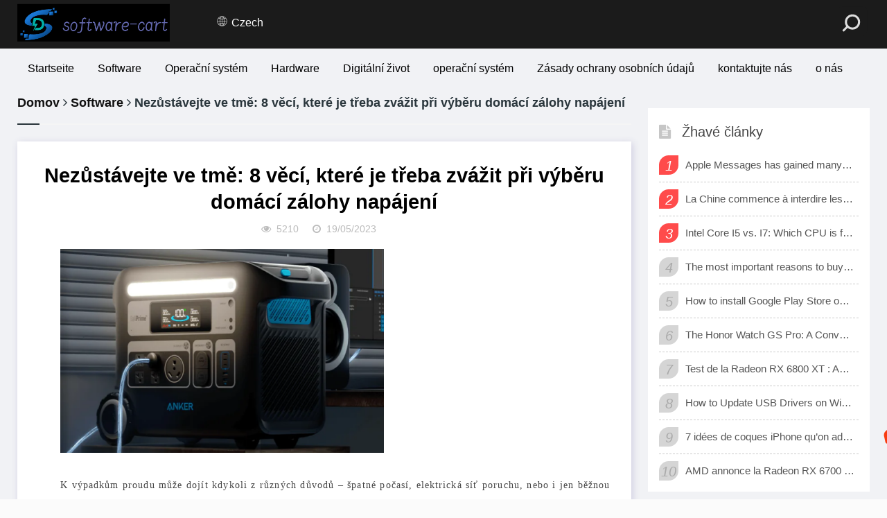

--- FILE ---
content_type: text/html; charset=UTF-8
request_url: https://www.software-cart.com/cs/software/don-t-get-left-in-the-dark-8-things-to-consider-when-choosing-a-home-power-backup/
body_size: 8845
content:
<!DOCTYPE html>
<html lang="cs">
<head>
    <meta charset="utf-8">
    <meta name="viewport"
          content="width=device-width, initial-scale=1.0, minimum-scale=1.0, maximum-scale=1.0, user-scalable=no">
    <meta name="renderer" content="webkit">
    <meta name="force-rendering" content="webkit">
    <meta http-equiv="X-UA-Compatible" content="IE=edge,Chrome=1">
    <meta name="applicable-device" content="pc,mobile">
    
    
    
    <title>Nezůstávejte ve tmě: 8 věcí, které je třeba zvážit při výběru domácí zálohy napájení - software-cart</title>
    <meta name="keywords" content="Nezůstávejte ve tmě: 8 věcí, které je třeba zvážit při výběru domácí zálohy napájení,software-cart"/>
    <meta name="description" content="K výpadkům proudu může dojít kdykoli z různých důvodů – špatné počasí,..."/>
    <link href='https://website-google-hk.oss-cn-hongkong.aliyuncs.com/uploads/16807760781.png' rel="icon" type="image/x-icon"/>
    <link rel="canonical" href="https://www.software-cart.com/cs/software/don-t-get-left-in-the-dark-8-things-to-consider-when-choosing-a-home-power-backup/" >
    <link rel="stylesheet" href="https://www.software-cart.com/template/005/assets/css/font-awesome.min.css" type="text/css">
    <link rel="stylesheet" href="https://www.software-cart.com/template/005/assets/css/style.css" type="text/css">
    <script src="https://www.software-cart.com/template/005/assets/js/jquery-2.2.4.min.js" type="text/javascript"></script>
    <script src="https://www.software-cart.com/template/005/assets/js/php.js" type="text/javascript"></script>
            <script type="application/ld+json">
        [{"@context":"https://schema.org","@type":"BreadcrumbList","itemListElement":[{"@type":"ListItem","position":1,"name":"Home","item":"https://www.software-cart.com/cs/"},{"@type":"ListItem","position":2,"name":"Software","item":"https://www.software-cart.com/cs/software/"},{"@type":"ListItem","position":3,"name":"Nezůstávejte ve tmě: 8 věcí, které je třeba zvážit při výběru domácí zálohy napájení"}]},{"@context":"https://schema.org","@type":"NewsArticle","headline":"Nezůstávejte ve tmě: 8 věcí, které je třeba zvážit při výběru domácí zálohy napájení","image":["https://website-google-hk.oss-cn-hongkong.aliyuncs.com/uploads/16844786811.png"],"datePublished":"2023-05-19T06:45:38+0000","dateModified":"2023-05-19T06:45:41+0000"}]
    </script>
</head>
<body>

<header class="header">
    <div class="container">
        <div class="logo">
                <a href="https://www.software-cart.com/cs/" title="software-cart">
                    <img src="https://website-google-hk.oss-cn-hongkong.aliyuncs.com/uploads/16807827241.png" alt="software-cart"
                 title="software-cart">
            </a>
        </div>
        <div id="m-btn" class="m-btn"><i class="fa fa-bars"></i></div>

        <form class="s-form container" name="formsearch" action="https://www.software-cart.com/cs/search/">
            <div class="search-wrapper">
                <div class="input-holder">
                    <input type="text" name="s" class="search-input" placeholder="Please enter search term"/>
                    <button type="submit" id="submit-bt" class="search-icon" onclick="searchToggle(this, event);">
                        <span></span>
                    </button>
                </div>
                <span class="close" onclick="searchToggle(this, event);"></span>
            </div>
        </form>
        <style>
    .icon-lang {
        display: inline-block;
        font: normal normal normal 14px/1 FontAwesome;
        font-size: inherit;
        text-rendering: auto;
        -webkit-font-smoothing: antialiased;
        -moz-osx-font-smoothing: grayscale;
    }

    .icon-lang:before {
        content: url('data:image/svg+xml;utf8,%3Csvg%20fill%3D%22%23fff%22%20t%3D%221634198902255%22%20unicode%3D%22%26%2358990%3B%22%20class%3D%22icon%22%20%20viewBox%3D%220%200%201024%201024%22%20version%3D%221.1%22%20xmlns%3D%22http%3A%2F%2Fwww.w3.org%2F2000%2Fsvg%22%20p-id%3D%221405%22%3E%3Cpath%20d%3D%22M512%20129.94444444h-0.36736111H511.08159723c-210.68159723%200.55104167-381.13715277%20171.37395833-381.13715279%20382.05555556s170.45555556%20381.50451389%20381.13715279%20382.05555556h0.91840277c211.04895833%200%20382.05555556-171.00659723%20382.05555556-382.05555556S723.04895833%20129.94444444%20512%20129.94444444z%20m15.24548611%20228.68229167c40.59340277-1.10208333%2079.90104167-6.42881944%20117.92291666-15.61284722%2011.38819444%2045.00173611%2018.55173611%2096.98333333%2019.65381946%20153.92430555H527.24548611V358.62673611z%20m0-30.67465278V163.00694444c41.14444444%2011.38819444%2083.02361111%2066.30868056%20109.47361112%20150.61805556-35.26666667%208.44930556-71.81909723%2013.225-109.47361112%2014.32708333z%20m-30.49097222-165.3125v165.49618056c-38.021875-1.10208333-74.94166667-6.06145833-110.39201389-14.69444445%2026.81736111-84.86041667%2068.88020833-140.14826389%20110.39201389-150.80173611z%20m0%20195.98715278v138.12777778H358.259375c1.10208333-56.94097223%208.265625-108.92256944%2019.65381944-153.92430556%2038.20555556%209.18402777%2078.06423611%2014.69444444%20118.84131945%2015.79652778zM327.40104167%20496.75451389H160.98645833c3.30625-78.61527777%2032.69513889-150.61805556%2079.53368056-207.55902778%2033.98090277%2018.73541667%2070.16597223%2034.16458333%20108.00416667%2045.55277778-12.49027777%2048.67534723-19.8375%20103.59583333-21.12326389%20162.00625z%20m0%2030.49097222c1.10208333%2058.22673611%208.44930556%20113.33090277%2020.93958333%20162.00625a571.99043402%20571.99043402%200%200%200-108.00416667%2045.55277778c-46.83854167-56.94097223-76.04375-128.94375-79.53368056-207.55902778H327.40104167z%20m30.85833333%200h138.49513889v137.94409722C455.97743056%20666.29166667%20416.11875%20671.80208333%20377.91319444%20681.16979167c-11.38819444-45.00173611-18.55173611-96.98333333-19.65381944-153.92430556z%20m138.49513889%20168.61875v165.67986112c-41.51180556-10.83715277-83.57465277-65.94131944-110.39201389-150.80173612%2035.45034723-8.81666667%2072.37013889-13.77604167%20110.39201389-14.878125zM527.24548611%20860.99305556V695.68055556c37.65451389%201.10208333%2074.20694444%206.06145833%20109.65729166%2014.51076388-26.63368056%2084.49305556-68.32916667%20139.41354167-109.65729166%20150.80173612z%20m0-195.80347223V527.24548611h137.57673612c-1.10208333%2056.75729167-8.265625%20108.73888889-19.65381946%20153.740625-38.021875-9.18402777-77.32951389-14.69444444-117.92291666-15.79652778z%20m168.25138889-137.94409722h167.51666667c-3.30625%2078.61527777-32.69513889%20150.434375-79.53368056%20207.55902778-34.34826389-18.91909723-70.71701389-34.34826389-108.92256944-45.92013889%2012.49027777-48.67534723%2019.8375-103.41215277%2020.93958333-161.63888889z%20m0-30.49097222c-1.10208333-58.22673611-8.44930556-113.14722223-20.75590277-161.82256945%2038.20555556-11.571875%2074.57430556-27.00104167%20108.73888888-45.73645833%2046.83854167%2056.94097223%2076.22743056%20128.94375%2079.53368056%20207.74270833H695.496875z%20m67.04340277-231.07013889c-30.49097223%2016.16388889-62.45138889%2029.57256944-96.06493054%2039.675-17.81701389-57.49201389-42.98125-104.33055556-72.55381946-135.18888889%2065.02291667%2015.61284723%20123.06597223%2049.41006944%20168.61875%2095.51388889zM428.97638889%20170.53784723c-29.57256944%2030.67465277-54.553125%2077.51319444-72.18645833%20134.63784721-33.24618056-10.10243056-65.02291667-23.32743056-95.14652779-39.49131944%2045.00173611-45.92013889%20102.67743056-79.53368056%20167.33298612-95.14652777zM261.45972223%20758.13194444c30.12361111-16.16388889%2062.08402777-29.38888889%2095.14652777-39.49131944%2017.81701389%2057.30833333%2042.79756944%20103.96319444%2072.37013889%20134.82152777-64.65555556-15.61284723-122.33125-49.22638889-167.51666666-95.33020833z%20m332.46180554%2095.69756945c29.75625-30.85833333%2054.73680556-77.696875%2072.7375-135.37256945%2033.61354167%2010.10243056%2065.57395833%2023.51111111%2096.06493056%2039.675-45.55277777%2046.2875-103.77951389%2080.08472223-168.80243056%2095.69756945z%22%20p-id%3D%221406%22%3E%3C%2Fpath%3E%3C%2Fsvg%3E');
        width: 19px;
        height: 20px;
        clear: both;
        display: inline-block;
        vertical-align: middle;
    }

    .lang-dropbtn {
        border: none;
        cursor: pointer;
    }

    .lang-dropdown {
        position: relative;
        display: inline-block;
        color: #fff;
        line-height: 66px;
        float: left;
    }

    .lang-dropdown-content {
        display: none;
        position: absolute;
        background-color: #f9f9f9;
        max-width: 180px;
        min-width: 100px;
        box-shadow: 0px 8px 16px 0px rgba(0, 0, 0, 0.2);
    }

    .lang-dropdown-content a {
        padding: 2px 16px;
        text-decoration: none;
        display: block;
        line-height: 30px;
    }

    .lang-dropdown-content a:hover {
        background-color: #f1f1f1
    }

    .lang-dropdown:hover .lang-dropdown-content {
        display: block;
        z-index: 99999;
        box-shadow: 0 0 10px 0 rgba(0, 0, 0, 0.3);
    }


</style>

<div class="lang-dropdown">
    <div class="lang-dropbtn">
        <i class="icon-lang"></i>
        Czech
    </div>
    <div class="lang-dropdown-content">
                                    <a rel="alternate" hreflang="de"
                   href="https://www.software-cart.com/de/software/don-t-get-left-in-the-dark-8-things-to-consider-when-choosing-a-home-power-backup/">German</a>
                                                <a rel="alternate" hreflang="en"
                   href="https://www.software-cart.com/en/software/don-t-get-left-in-the-dark-8-things-to-consider-when-choosing-a-home-power-backup/">English</a>
                                                                                                                                                                                            <a rel="alternate" hreflang="sr-Latn"
                   href="https://www.software-cart.com/sr-Latn/software/don-t-get-left-in-the-dark-8-things-to-consider-when-choosing-a-home-power-backup/">Serbian (Latin)</a>
                                                <a rel="alternate" hreflang="fi"
                   href="https://www.software-cart.com/fi/software/don-t-get-left-in-the-dark-8-things-to-consider-when-choosing-a-home-power-backup/">Finnish</a>
                                                                    <a rel="alternate" hreflang="cs"
                   href="https://www.software-cart.com/cs/software/don-t-get-left-in-the-dark-8-things-to-consider-when-choosing-a-home-power-backup/">Czech</a>
                                                                    <a rel="alternate" hreflang="bg"
                   href="https://www.software-cart.com/bg/software/don-t-get-left-in-the-dark-8-things-to-consider-when-choosing-a-home-power-backup/">Bulgarian</a>
                                                                                                                                                </div>
</div>
        <nav class="nav-bar" id="nav-box" data-type="index" data-infoid="index">
            <ul class="nav">






                                        <li ><a href="/" style="color: black;">Startseite</a></li>
                                                                            <li>
                        <a href="https://www.software-cart.com/cs/software/" title="Software" target="" rel="" style="color: black;">
                            Software
                        </a>
                    </li>
                                                                    <li>
                        <a href="https://www.software-cart.com/cs/operating-system/" title="Operační systém" target="" rel="" style="color: black;">
                            Operační systém
                        </a>
                    </li>
                                                                    <li>
                        <a href="https://www.software-cart.com/cs/hardware/" title="Hardware" target="" rel="" style="color: black;">
                            Hardware
                        </a>
                    </li>
                                                                    <li>
                        <a href="https://www.software-cart.com/cs/digital-life/" title="Digitální život" target="" rel="" style="color: black;">
                            Digitální život
                        </a>
                    </li>
                                
                                <li class="">
                    <a href="/cs/" title="operační systém" target="" rel="" style="color: black;">
                                                    operační systém
                                            </a>
                </li>
                                <li class="">
                    <a href="/cs/" title="Zásady ochrany osobních údajů" target="" rel="nofollow" style="color: black;">
                                                    Zásady ochrany osobních údajů
                                            </a>
                </li>
                                <li class="">
                    <a href="/cs/" title="kontaktujte nás" target="" rel="nofollow" style="color: black;">
                                                    kontaktujte nás
                                            </a>
                </li>
                                <li class="">
                    <a href="/cs/" title="o nás" target="" rel="nofollow" style="color: black;">
                                                    o nás
                                            </a>
                </li>
                            </ul>
        </nav>
    </div>
</header>
    <div class="content">
        <div class="container clearfix">











            <div class="leftmain fl">
                <div class="headline">
                    <a href="https://www.software-cart.com/cs/">Domov</a> <i class="fa fa-angle-right"></i>
                                            <a href="https://www.software-cart.com/cs/software/">Software</a>
                        <i class="fa fa-angle-right"></i>
                                        Nezůstávejte ve tmě: 8 věcí, které je třeba zvážit při výběru domácí zálohy napájení
                </div>
                <div class="detail_main">
                    <h1>Nezůstávejte ve tmě: 8 věcí, které je třeba zvážit při výběru domácí zálohy napájení</h1>
                    <p class="meta">
                        <span><i class="fa fa-eye"></i>5210</span>
                        <span><i class="fa fa-clock-o"></i>19/05/2023</span>
                    </p>

                    <div class="detail_article">
                        <p><img src="https://website-google-hk.oss-cn-hongkong.aliyuncs.com/uploads/16844786811.png" alt=""></p>
                        <p><span style=";font-family:&#39;Times New Roman&#39;;font-size:14px">K výpadkům proudu může dojít kdykoli z různých důvodů – špatné počasí, elektrická síť poruchu, nebo i jen běžnou údržbu. S nárůstem práce na dálku a dálkového studia je spolehlivý systém zálohování napájení důležitější než kdy jindy. V tomto příspěvku probereme osm věcí, které je třeba zvážit při výběru </span><span style="text-decoration:underline;"><span style="font-family: &#39;Times New Roman& #39;;color: rgb(0, 0, 255)">záloha domácího napájení</span></span><span style=";font-family:&#39;Times New Roman&#39;;font- size:14px">, takže můžete nechat světla rozsvícená a zůstat ve spojení, ať se děje cokoliv.</span></p><p><img src="https://website-google-hk.oss-cn-hongkong.aliyuncs.com/uploads/16844786811.png" alt="Nenechávejte ve tmě: 8 věcí, které je třeba zvážit při výběru Zálohování domácího napájení " title="Nenechávejte ve tmě: 8 věcí, které je třeba zvážit při výběru zálohování domácího napájení" alt="Nenechávejte ve tmě: 8 věcí, které je třeba zvážit při výběru zálohování napájení pro domácnost " title="Nenechávejte ve tmě: 8 věcí, které je třeba zvážit při výběru domácího zálohování napájení"title="16844786811.png" alt="image.png"/ ></p><p><strong><span style="font-family: &#39;Times New Roman&#39;;font-size: 21px">Co můžete hledat Dokonalé zálohování domácího napájení</span></strong ></p><p><strong><span style="font-family: &#39;Times New Roman&#39;;font-size: 19px">Potřeba energie</span></strong></p><p><span style=";font-family:&#39;Times New Roman&#39;;font-size:14px">Než si vyberete záložní systém napájení, musíte určit, jaký typ spotřebičů a zařízení chcete pokračovat v provozu během výpadku. Udělejte si seznam všech položek, které chcete mít napájené, a vypočítejte jejich příkon. Tyto informace vám pomohou vybrat správný generátor nebo záložní bateriový systém pro váš domov.</span></p><p><strong><span style="font-family: &#39;Times New Roman&#39;;font-size: 19px">Typ paliva</span></strong></p><p><span style=";font-family:&#39;Times New Roman&#39;;font-size:14px">Generátory mohou běžet na benzin, propan nebo naftu, zatímco záložní baterie běží na obnovitelné zdroje energetické možnosti, jako jsou solární panely. Zvažte dostupnost paliva ve vaší oblasti a vyberte si generátor, který běží na typ paliva, ke kterému je pro vás nejjednodušší přístup.</span></p><p><strong><span style="font-family: &#39;Times New Roman&#39;;font-size: 19px">Cena</span></strong></p><p><span style=";font-family:&#39;Times New Roman&#39;;font-size:14px">Poplatky předem na generátor nebo záložní systém baterií mohou být vysoké, ale jsou nezbytné investice pro zajištění vašeho pohodlí a bezpečnosti při výpadku proudu. Při rozhodování o rozpočtu na nákup zvažte celoživotní náklady na vlastnictví a potenciální náklady na dlouhodobé výpadky napájení oproti nákladům na záložní systém.</span></p><p><strong><span style="font-family: &#39;Times New Roman&#39;;font-size: 19px">Hlučnost</span></strong></p><p><span style=";font-family:&#39;Times New Roman&#39;;font-size:14px">Většina generátorů vydává během provozu hlasitý hluk, který může znepokojovat vás nebo vaše sousedy , zvláště pokud bydlíte v rezidenční čtvrti. Zvažte model, který je dodáván s tlumičem a technologií kontroly hluku, nebo si vyberte záložní systém baterie, který běží tiše.</span></p><p><strong><span style="font-family: &#39;Times New Roman&#39;;font-size: 19px">Přenositelnost</span></strong></p><p><span style=";font-family:&#39;Times New Roman&#39;;font-size:14px">Pokud žijete v oblasti náchylné k výpadkům elektřiny nebo přírodním katastrofám, možná budete chtít zvážit přenosný generátor, který snadno přesunete tam, kam potřebujete. Pokud však hledáte trvalejší řešení, může být lepší volbou domácí pohotovostní generátor, který se automaticky zapíná a vypíná podle potřeby.</span></p><p><img src="https://website-google-hk.oss-cn-hongkong.aliyuncs.com/uploads/16844786691.png" alt="Nenechávejte ve tmě: 8 věcí, které je třeba zvážit při výběru Zálohování domácího napájení " title="Nenechávejte ve tmě: 8 věcí, které je třeba zvážit při výběru zálohování domácího napájení" alt="Nenechávejte ve tmě: 8 věcí, které je třeba zvážit při výběru zálohování napájení pro domácnost " title="Nenechávejte ve tmě: 8 věcí, které je třeba zvážit při výběru zálohy domácího napájení"title="16844786691.png" alt="image.png"/ ></p><p><strong><span style="font-family: &#39;Times New Roman&#39;;font-size: 19px">Velikost</span></strong></p><p><span style=";font-family:&#39;Times New Roman&#39;;font-size:14px">Velikost vašeho domova a počet spotřebičů, které chcete napájet během výpadku velikost generátoru nebo záložního systému baterie, který potřebujete. Velikost záložního napájecího systému, který zvolíte, by měla vycházet z vašich skutečných energetických potřeb, abyste neztráceli peníze za systém, který je pro váš domov příliš velký.</span></p><p><strong><span style="font-family: &#39;Times New Roman&#39;;font-size: 19px">Požadavky na instalaci</span></strong></p><p><span style=";font-family:&#39;Times New Roman&#39;;font-size:14px">Různé záložní systémy mají různé požadavky na instalaci a některé mohou vyžadovat profesionálního elektrikáře správnou instalaci. Při výběru záložního systému zvažte náklady a odbornost instalace.</span></p><p><strong><span style="font-family: &#39;Times New Roman&#39;;font-size: 19px">Údržba</span></strong></p><p><span style=";font-family:&#39;Times New Roman&#39;;font-size:14px">Pravidelná údržba vašeho zálohovacího systému je zásadní pro jeho bezproblémový a spolehlivý chod, když jej potřebujete většina. Při výběru toho, který je pro vás ten pravý, zvažte požadavky na údržbu různých zálohovacích systémů.</span></p><p><strong><span style="font-family: &#39;Times New Roman&#39;;font-size: 21px">Závěr</span></strong></p><p><span style=";font-family:&#39;Times New Roman&#39;;font-size:14px">Výpadky proudu nejsou nikdy vítány, ale se záložním systémem napájení můžete základní součásti vašeho domácího provozu a zůstaňte ve spojení i během delších výpadků. Při nákupu mějte na paměti své potřeby napájení, typ paliva, cenu, hladinu hluku, přenosnost, velikost, požadavky na instalaci a údržbu, abyste si mohli vybrat správné řešení zálohování napájení pro váš domov. Při příštím výpadku proudu neriskujte – investujte do spolehlivého záložního systému ještě dnes.</span></p><p><br/></p>
                    </div>
                                        <div class="post-navigation clearfix">
                                                    <div class="post-next fr">
                                Nejnovější：<a href='https://www.software-cart.com/cs/software/7-essentials-you-need-to-start-a-digital-product-store/'>
                                    7 základních věcí, které potřebujete ke spuštění obchodu s digitálními produkty
                                </a>
                            </div>
                                                                            <div class="post-previous fl">
                                Další：<a href='https://www.software-cart.com/cs/software/how-to-charge-your-laptop-without-a-charger/'>
                                    Jak nabíjet notebook bez nabíječky
                                </a>
                            </div>
                        
                    </div>
                </div>
                <div class="related_article">
                    <div class="box_title clearfix"><span><i class="icon fa fa-file-text"></i>Populární články/span>
                    </div>
                    <div class="related_list clearfix">
                                                <article class="fl">
                            <div class="related_img">
                                <a href="https://www.software-cart.com/cs/software/top-security-camera-solutions-for-every-property/" title="Top Security Camera Solutions for Every Property" target="_blank">
                                    <img src="https://website-google-hk.oss-cn-hongkong.aliyuncs.com/uploads/17682910711.png" alt="Top Security Camera Solutions for Every Property" title="Top Security Camera Solutions for Every Property" width="264" height="176">
                                </a>
                            </div>
                            <div class="related_detail">
                                <h3>
                                    <a href="https://www.software-cart.com/cs/software/top-security-camera-solutions-for-every-property/" title="Top Security Camera Solutions for Every Property" target="_blank">
                                        Top Security Camera Solutions for Every Property
                                    </a>
                                </h3>
                                <div class="meta">
                                    <span><i class="fa fa-eye"></i>417</span>
                                    <span><i class="fa fa-clock-o"></i>
                                    13/01/2026
                                    </span>
                                </div>
                            </div>
                        </article>
                                                <article class="fl">
                            <div class="related_img">
                                <a href="https://www.software-cart.com/cs/software/outdoor-security-cameras-buyer-s-guide-for-small-homes/" title="Outdoor Security Cameras Buyer’s Guide for Small Homes" target="_blank">
                                    <img src="https://website-google-hk.oss-cn-hongkong.aliyuncs.com/uploads/17682911181.png" alt="Outdoor Security Cameras Buyer’s Guide for Small Homes" title="Outdoor Security Cameras Buyer’s Guide for Small Homes" width="264" height="176">
                                </a>
                            </div>
                            <div class="related_detail">
                                <h3>
                                    <a href="https://www.software-cart.com/cs/software/outdoor-security-cameras-buyer-s-guide-for-small-homes/" title="Outdoor Security Cameras Buyer’s Guide for Small Homes" target="_blank">
                                        Outdoor Security Cameras Buyer’s Guide for Small Homes
                                    </a>
                                </h3>
                                <div class="meta">
                                    <span><i class="fa fa-eye"></i>417</span>
                                    <span><i class="fa fa-clock-o"></i>
                                    13/01/2026
                                    </span>
                                </div>
                            </div>
                        </article>
                                                <article class="fl">
                            <div class="related_img">
                                <a href="https://www.software-cart.com/cs/software/security-cameras-and-privacy-what-you-need-to-know/" title="Security Cameras and Privacy: What You Need to Know" target="_blank">
                                    <img src="https://website-google-hk.oss-cn-hongkong.aliyuncs.com/uploads/17682911691.png" alt="Security Cameras and Privacy: What You Need to Know" title="Security Cameras and Privacy: What You Need to Know" width="264" height="176">
                                </a>
                            </div>
                            <div class="related_detail">
                                <h3>
                                    <a href="https://www.software-cart.com/cs/software/security-cameras-and-privacy-what-you-need-to-know/" title="Security Cameras and Privacy: What You Need to Know" target="_blank">
                                        Security Cameras and Privacy: What You Need to Know
                                    </a>
                                </h3>
                                <div class="meta">
                                    <span><i class="fa fa-eye"></i>412</span>
                                    <span><i class="fa fa-clock-o"></i>
                                    13/01/2026
                                    </span>
                                </div>
                            </div>
                        </article>
                                            </div>
                </div>

            </div>
            <aside class="aside fr hidden-sm-md-lg">
                
                <div id="aside_hot" class="widget widget_aside_hot">
                    <div id="aside_hot" class="widget widget_aside_hot">
                        <div class="box_title side_title clearfix">
                        <span>
                            <i class="icon side_icon fa fa-file-text"></i>
                            Žhavé články
                        </span>
                        </div>
                        <ul class="widget-content aside_hot">
                                                        <li class="clearfix">
                                <i class="fl side_hot_num side_hot_num-1">1</i>
                                <a href="https://www.software-cart.com/cs/operating-system/apple-messages-has-gained-many-new-sharing-features/" title="Apple Messages has gained many new sharing features" target="_blank">
                                    Apple Messages has gained many new sharing features
                                </a>
                            </li>
                                                        <li class="clearfix">
                                <i class="fl side_hot_num side_hot_num-1">2</i>
                                <a href="https://www.software-cart.com/cs/hardware/la-chine-commence-interdire-les-logiciels-et-mat-riels-trangers-dans-les-bureaux-d-tat/" title="La Chine commence à interdire les logiciels et matériels étrangers dans les bureaux d’état" target="_blank">
                                    La Chine commence à interdire les logiciels et matériels étrangers dans les bureaux d’état
                                </a>
                            </li>
                                                        <li class="clearfix">
                                <i class="fl side_hot_num side_hot_num-1">3</i>
                                <a href="https://www.software-cart.com/cs/software/intel-core-i5-vs-i7-which-cpu-is-for-me/" title="Intel Core I5 vs. I7: Which CPU is for Me?" target="_blank">
                                    Intel Core I5 vs. I7: Which CPU is for Me?
                                </a>
                            </li>
                                                        <li class="clearfix">
                                <i class="fl side_hot_num side_hot_num-1">4</i>
                                <a href="https://www.software-cart.com/cs/the-most-important-reasons-to-buy-a-smart-watch/" title="The most important reasons to buy a smart watch" target="_blank">
                                    The most important reasons to buy a smart watch
                                </a>
                            </li>
                                                        <li class="clearfix">
                                <i class="fl side_hot_num side_hot_num-1">5</i>
                                <a href="https://www.software-cart.com/cs/software/how-to-install-google-play-store-on-amazon-fire-ta/" title="How to install Google Play Store on Amazon Fire Tablet" target="_blank">
                                    How to install Google Play Store on Amazon Fire Tablet
                                </a>
                            </li>
                                                        <li class="clearfix">
                                <i class="fl side_hot_num side_hot_num-1">6</i>
                                <a href="https://www.software-cart.com/cs/software/the-honor-watch-gs-pro-a-convenient-digital-way-to-track-your-exercise/" title="The Honor Watch GS Pro: A Convenient Digital Way To Track Your Exercise" target="_blank">
                                    The Honor Watch GS Pro: A Convenient Digital Way To Track Your Exercise
                                </a>
                            </li>
                                                        <li class="clearfix">
                                <i class="fl side_hot_num side_hot_num-1">7</i>
                                <a href="https://www.software-cart.com/cs/hardware/test-de-la-radeon-rx-6800-xt-amd-a-enfin-une-carte-3d-qui-tient-t-te-aux-geforce-rtx-de-nvidia/" title="Test de la Radeon RX 6800 XT : AMD a enfin une carte 3D qui tient tête aux GeForce RTX de Nvidia" target="_blank">
                                    Test de la Radeon RX 6800 XT : AMD a enfin une carte 3D qui tient tête aux GeForce RTX de Nvidia
                                </a>
                            </li>
                                                        <li class="clearfix">
                                <i class="fl side_hot_num side_hot_num-1">8</i>
                                <a href="https://www.software-cart.com/cs/hardware/how-to-update-usb-drivers-on-windows-10-automatic/" title="How to Update USB Drivers on Windows 10 (Automatic and Manual)" target="_blank">
                                    How to Update USB Drivers on Windows 10 (Automatic and Manual)
                                </a>
                            </li>
                                                        <li class="clearfix">
                                <i class="fl side_hot_num side_hot_num-1">9</i>
                                <a href="https://www.software-cart.com/cs/software/even-with-this-xxl-module-do-you-want-a-xiaomi-12/" title="7 idées de coques iPhone qu’on adore" target="_blank">
                                    7 idées de coques iPhone qu’on adore
                                </a>
                            </li>
                                                        <li class="clearfix">
                                <i class="fl side_hot_num side_hot_num-1">10</i>
                                <a href="https://www.software-cart.com/cs/hardware/amd-annonce-la-radeon-rx-6700-xt-sa-nouvelle-carte-graphique-pour-jouer-fond-en-1440p/" title="AMD annonce la Radeon RX 6700 XT, sa nouvelle carte graphique pour jouer à fond en 1440p" target="_blank">
                                    AMD annonce la Radeon RX 6700 XT, sa nouvelle carte graphique pour jouer à fond en 1440p
                                </a>
                            </li>
                                                    </ul>
                    </div>
                </div>
            </aside>
        </div>
    </div>
<div class="footer">
    <div class="container">
        <div class="footer_wrap">
            <div class="footer_contact fl">
                <p class="copyright" style="width:600px">Copyright © 2023 software-cart.com. All rights reserved.</p>
            </div>
            <div class="footer_about fr">
                <p class="copyright">
                    
                </p>
            </div>
            <div class="clear"></div>
        </div>
    </div>
</div>

<!-- Footer -->

<!-- /Footer -->


<div id="mask"></div>
<div id="backtop">
        <span id="gotop1" style="">
            <img src="https://www.software-cart.com/template/005/assets/picture/huojian.svg" alt="Back to top">
        </span>
</div><script src="https://www.software-cart.com/template/005/assets/js/custom.js"></script>
<script>
    function searchToggle(obj, evt) {
        var container = $(obj).closest('.search-wrapper');

        if (!container.hasClass('active')) {
            container.addClass('active');
            evt.preventDefault();
        } else if (container.hasClass('active') && $(obj).closest('.input-holder').length == 0) {
            container.removeClass('active');
            // clear input
            container.find('.search-input').val('');
            // clear and hide result container when we press close
            container.find('.result-container').fadeOut(100, function () {
                $(this).empty();
            });
        }
    }

    $(function () {
        $("#gotop1,#gotop2").click(function (e) {
            TweenMax.to(window, 1.5, {scrollTo: 0, ease: Expo.easeInOut});
            var huojian = new TimelineLite();
            huojian.to("#gotop1", 1, {rotationY: 720, scale: 0.6, y: "+=40", ease: Power4.easeOut})
                .to("#gotop1", 1, {y: -1000, opacity: 0, ease: Power4.easeOut}, 0.6)
                .to("#gotop1", 1, {
                    y: 0,
                    rotationY: 0,
                    opacity: 1,
                    scale: 1,
                    ease: Expo.easeOut,
                    clearProps: "all"
                }, "1.4");
        });
    });
</script>



</body>
</html>





--- FILE ---
content_type: text/css
request_url: https://www.software-cart.com/template/005/assets/css/style.css
body_size: 11968
content:
@charset "utf-8";html{color:#444;background:#fbfbfb}a{color:#111}a:hover{color:#ff4b4b}html{font-size:100%;overflow-y:scroll;-webkit-text-size-adjust:100%;-ms-text-size-adjust:100%;text-rendering:optimizelegibility}*,*:before,*:after{-webkit-box-sizing:border-box;-moz-box-sizing:border-box;box-sizing:border-box}body,dl,dt,dd,ul,ol,li,h1,h2,h3,h4,h5,h6,pre,code,form,fieldset,legend,input,textarea,p,blockquote,th,td,hr,button,article,aside,details,figcaption,figure,footer,header,menu,nav,section{margin:0;padding:0}article,aside,details,figcaption,figure,footer,header,menu,nav,section{display:block}audio,canvas,video{display:inline-block}body,button,input,select,textarea{font:normal 1em/1.8 sans-serif,PingFang SC,Lantinghei SC,Microsoft Yahei,Hiragino Sans GB,Microsoft Sans Serif,WenQuanYi Micro Hei,sans}button::-moz-focus-inner,input::-moz-focus-inner{padding:0;border:0}table{border-collapse:collapse;border-spacing:0}fieldset,img{border:0}ul,ol,li{list-style:none}a{text-decoration:none}a:hover{text-decoration:none}small{font-size:.9em;color:#888}h1,h2,h3,h4,h5,h6{font-family:PingFang SC,Verdana,Helvetica Neue,Microsoft Yahei,Hiragino Sans GB,Microsoft Sans Serif,WenQuanYi Micro Hei,sans-serif;font-size:100%;font-weight:100;color:#000;line-height:1.35}pre,code,pre tt{font-family:Courier,'Courier New',monospace}pre{background:#f8f8f8;border:1px solid #ddd;padding:1em 1.5em;display:block;-webkit-overflow-scrolling:touch}hr{border:0;border-bottom:1px solid #cfcfcf;margin-bottom:.8em;height:10px}.textwrap,.textwrap td,.textwrap th{word-wrap:break-word;word-break:break-all}.textwrap-table{table-layout:fixed}.serif{font-family:Palatino,Optima,Georgia,serif}img{max-width:100%}.clearfix:after{content:".";display:block;height:0;clear:both;visibility:hidden}.clearfix{*zoom:1}.fl{float:left}.fr{float:right}.clear{clear:both}.container{max-width:1230px;margin:0 auto}.multi-ellipsis{position:relative;line-height:1.4em!important;height:2.8em!important;overflow:hidden}.multi-ellipsis:after{content:"";font-weight:700;position:absolute;bottom:0;right:0;padding-left:20px;background:-webkit-linear-gradient(left,transparent,#fff 62%);background:-o-linear-gradient(right,transparent,#fff 62%);background:-moz-linear-gradient(right,transparent,#fff 62%);background:linear-gradient(to right,transparent,#fff 62%)}@media screen and (max-width:768px){.m-multi-ellipsis{position:relative;line-height:1.4em!important;height:2.8em!important;overflow:hidden}.m-multi-ellipsis:after{content:"";font-weight:700;position:absolute;bottom:0;right:0;padding-left:20px;background:-webkit-linear-gradient(left,transparent,#fff 62%);background:-o-linear-gradient(right,transparent,#fff 62%);background:-moz-linear-gradient(right,transparent,#fff 62%);background:linear-gradient(to right,transparent,#fff 62%)}}.hidden{display:none}@media screen and (max-width:1200px){.hidden-sm-md-lg{display:none!important}}@media screen and (max-width:768px){.hidden-sm{display:none!important}}@media screen and (min-width:769px) and (max-width:992px){.hidden-md{display:none!important}}@media screen and (min-width:993px) and (max-width:1200px){.hidden-lg{display:none!important}}@media screen and (min-width:1201px){.hidden-xl{display:none!important}}.header{display:block;height:70px;background:#1b1b1b;position:relative;left:0;-webkit-transition:all .3s ease;-o-transition:all .3s ease;transition:all .3s ease;z-index:2;width:100%}.header .logo{float:left;overflow:hidden;height:66px;margin-right:66px}.header .logo h1,.header .logo div{height:100%;display:block}.header .logo a,.header .logo h1{width:220px;height:100%;display:block;position:relative;font-size:20px;overflow:hidden;color:#fff;font-weight:600;line-height:66px}.header .logo a img{width:100%;height:auto;position:absolute;top:50%;transform:translateY(-50%);left:0}.header .nav-bar{float:left}.header .nav-bar li{display:inline-block;height:66px;line-height:66px;position:relative;vertical-align:top}.header .nav-bar li a{display:inline-block;padding:0 15px;color:#fff;opacity:1;font-size:16px;position:relative;z-index:2;min-width:68px;text-align:center}.header .nav-bar li a h1{color:#1b1b1b;font-weight:normal}.header .nav-bar li em[class*="dot"]{display:inline-block;position:relative;left:-10px;z-index:1;width:16px}.header .nav-bar li em[class*="dot"] .fa{color:#fff;font-size:16px;width:16px;display:block}.header .nav-bar li.active a,.header .nav-bar li a:hover{opacity:1}.header .nav-bar li a:hover{opacity:.8}.header .nav-bar li.active{background-color:#ff4b4b}.header .nav-bar li.active:before{width:20px;height:3px;position:absolute;bottom:15px;left:50%;transform:translateX(-50%);content:'';border-radius:50px}.header .nav-bar ul li>ul{width:100%;min-width:110px;position:absolute;top:100%;left:50%;transform:translateX(-50%);right:0;background:#1b1b1b;z-index:888;visibility:hidden;opacity:0;box-shadow:0 8px 20px 0 rgba(0,0,0,0);-webkit-transition:all .3s ease;-o-transition:all .3s ease;transition:all .3s ease}.header .nav-bar ul li>ul li{width:100%;height:42px;line-height:42px;display:block}.header .nav-bar ul li>ul li a{width:100%;text-align:center;height:42px;line-height:42px;font-size:14px;color:rgba(255,255,255,0.9);opacity:1}.header .nav-bar ul li>ul li.on a,.header .nav-bar ul li>ul li.on a:hover{background-color:#ff4b4b}.header .nav-bar ul li.on>ul{visibility:visible;opacity:1}.header .nav-bar ul li>ul li em[class*="dot"]{position:absolute;right:5px;left:auto;top:10px;z-index:3;-webkit-transform:rotate(-90deg);-ms-transform:rotate(-90deg);-o-transform:rotate(-90deg);transform:rotate(-90deg)}.header .nav-bar ul li.on>ul li em[class*="dot"] .fa{color:rgba(255,255,255,0.8)}.header .nav-bar ul li>ul li .sub-nav{visibility:hidden;opacity:0;display:none;left:-100%;transform:none}.header .nav-bar ul li>ul li.on .sub-nav{right:-100%;left:auto;top:0;visibility:visible;opacity:1;display:block}.header .nav-bar ul li>ul li.on .sub-nav li a,.header .nav-bar ul li>ul li.on .sub-nav li a:hover{background:rgba(0,0,0,0);color:rgba(255,255,255,0.8)}.header .nav-bar ul li>ul li.on .sub-nav li.on a,.header .nav-bar ul li>ul li.on .sub-nav li.on a:hover{background-color:#ff4b4b;color:rgba(255,255,255,0.8)}.m-btn{position:absolute;top:0;bottom:0;left:5px;padding:0 15px;height:100%;display:none;line-height:48px;cursor:pointer}.m-btn i{color:#fff;opacity:.7;font-size:20px;line-height:56px;font-size:24px}.m-btn:hover i{opacity:1}.m-nav{width:190px;background-color:#15161a;position:fixed;top:0;bottom:0;left:-190px;-webkit-transition:all .3s ease;-o-transition:all .3s ease;transition:all .3s ease;z-index:999}.m-nav .m-btn{height:48px;line-height:48px;left:auto;right:-45px;display:none}.m-nav ul{padding-top:0}.m-nav li{width:100%;position:relative}.m-nav li a{padding:0 25px;line-height:48px;color:#fff;display:block;border-bottom:1px solid rgba(255,255,255,0.08)}.m-nav li a h1{color:#fff;line-height:48px;font-weight:normal}.m-nav li a:hover{background:rgba(0,0,0,0.1)}.m-nav ul li>ul{display:none}.m-nav li em[class*="dot"]{position:absolute;top:0;right:0;width:48px;height:48px;text-align:center;border-left:1px solid rgba(255,255,255,0);cursor:pointer}.m-nav li em[class*="dot"] .fa{font-size:18px;color:#fff;-webkit-transition:all .3s ease;-o-transition:all .3s ease;transition:all .3s ease;position:absolute;width:48px;line-height:48px;top:0;left:0}.m-nav li em[class*="dot"] .fa.open{-webkit-transform:rotate(180deg);-ms-transform:rotate(180deg);-o-transform:rotate(180deg);transform:rotate(180deg)}.m-nav ul li>ul li{background:rgba(0,0,0,0.15)}.m-nav ul li>ul li a{border-bottom:1px solid rgba(255,255,255,0.05);opacity:.8;font-size:12px;text-indent:1em}.s-form{position:relative}.search-wrapper{position:absolute;-webkit-transform:translate(-34%,-46%);-moz-transform:translate(-34%,-46%);transform:translate(-34%,-46%);top:29px;right:-20px;z-index:9}.search-wrapper .input-holder{overflow:hidden;height:42px;background:rgba(255,255,255,0);border-radius:6px;position:relative;width:70px;-webkit-transition:all .3s ease-in-out;-moz-transition:all .3s ease-in-out;transition:all .3s ease-in-out}.search-wrapper.active .input-holder{border-radius:50px;width:270px;background:rgba(255,255,255,1);-webkit-transition:all .5s cubic-bezier(0.000,0.105,0.035,1.570);-moz-transition:all .5s cubic-bezier(0.000,0.105,0.035,1.570);transition:all .5s cubic-bezier(0.000,0.105,0.035,1.570)}.search-wrapper .input-holder .search-input{width:100%;height:24px;padding:0 50px 0 20px;opacity:0;position:absolute;top:0;left:0;background:transparent;-webkit-box-sizing:border-box;-moz-box-sizing:border-box;box-sizing:border-box;border:0;outline:0;font-family:"Open Sans",Arial,Verdana;font-size:16px;font-weight:400;line-height:20px;color:#212236;-webkit-transform:translate(0,60px);-moz-transform:translate(0,60px);transform:translate(0,60px);-webkit-transition:all .3s cubic-bezier(0.000,0.105,0.035,1.570);-moz-transition:all .3s cubic-bezier(0.000,0.105,0.035,1.570);transition:all .3s cubic-bezier(0.000,0.105,0.035,1.570);-webkit-transition-delay:.3s;-moz-transition-delay:.3s;transition-delay:.3s}.search-wrapper.active .input-holder .search-input{opacity:1;-webkit-transform:translate(0,10px);-moz-transform:translate(0,10px);transform:translate(0,10px)}.search-wrapper .input-holder .search-icon{width:42px;height:42px;border:0;border-radius:6px;background:#1b1b1b;padding:0;outline:0;position:relative;z-index:2;float:right;cursor:pointer;-webkit-transition:all .3s ease-in-out;-moz-transition:all .3s ease-in-out;transition:all .3s ease-in-out}.search-wrapper.active .input-holder .search-icon{width:42px;height:42px;margin-right:4px;border-radius:30px;background:#fff!important}.search-wrapper .input-holder .search-icon span{width:22px;height:22px;display:inline-block;vertical-align:middle;position:relative;-webkit-transform:rotate(45deg);-moz-transform:rotate(45deg);transform:rotate(45deg);-webkit-transition:all .4s cubic-bezier(0.650,-0.600,0.240,1.650);-moz-transition:all .4s cubic-bezier(0.650,-0.600,0.240,1.650);transition:all .4s cubic-bezier(0.650,-0.600,0.240,1.650)}.search-wrapper.active .input-holder .search-icon span{-webkit-transform:rotate(-45deg);-moz-transform:rotate(-45deg);transform:rotate(-45deg)}.search-wrapper .input-holder .search-icon span::before,.search-wrapper .input-holder .search-icon span::after{position:absolute;content:''}.search-wrapper .input-holder .search-icon span::before{width:3px;height:11px;left:9px;top:19px;border-radius:2px;background:#ddd}.search-wrapper .input-holder .search-icon span::after{width:22px;height:22px;left:0;top:0;border-radius:16px;border:3px solid #ddd}.search-wrapper .close{position:absolute;z-index:1;top:12px;right:20px;width:25px;height:25px;cursor:pointer;-webkit-transform:rotate(-180deg);-moz-transform:rotate(-180deg);transform:rotate(-180deg);-webkit-transition:all .3s cubic-bezier(0.285,-0.450,0.935,0.110);-moz-transition:all .3s cubic-bezier(0.285,-0.450,0.935,0.110);transition:all .3s cubic-bezier(0.285,-0.450,0.935,0.110);-webkit-transition-delay:.2s;-moz-transition-delay:.2s;transition-delay:.2s}.search-wrapper.active .close{right:-50px;-webkit-transform:rotate(45deg);-moz-transform:rotate(45deg);transform:rotate(45deg);-webkit-transition:all .6s cubic-bezier(0.000,0.105,0.035,1.570);-moz-transition:all .6s cubic-bezier(0.000,0.105,0.035,1.570);transition:all .6s cubic-bezier(0.000,0.105,0.035,1.570);-webkit-transition-delay:.5s;-moz-transition-delay:.5s;transition-delay:.5s}.search-wrapper .close::before,.search-wrapper .close::after{position:absolute;content:'';background:#ddd;border-radius:2px}.search-wrapper .close::before{width:4px;height:22px;left:6px;top:3px}.search-wrapper .close::after{width:22px;height:4px;left:-3px;top:12px}.search-wrapper .result-container{width:100%;position:absolute;top:80px;left:0;text-align:center;font-family:"Open Sans",Arial,Verdana;font-size:14px;display:none;color:#b7b7b7}#mask{position:fixed;left:0;top:0;width:100%;height:100%;background:rgba(0,0,0,.6);z-index:899;display:none}@media screen and (max-width:768px){.search-wrapper.active .input-holder{width:200px}.search-wrapper{top:-29px}.search-wrapper .input-holder .search-icon{margin-right:-10px;margin-top:-7px}.search-wrapper .close{margin-right:-7px;margin-top:-6px}.search-wrapper .input-holder{height:36px;padding-top:5px}.search-wrapper.active .input-holder .search-icon{margin-top:-10px}.search-wrapper .input-holder .search-input{height:18px}body{padding-top:46px;position:relative;left:0;overflow-x:hidden;-webkit-transition:all .3s ease;-moz-transition:all .3s ease;transition:all .3s ease}.header,.header .logo{height:48px;display:inline-block;float:none;margin:0 auto;font-size:0}.header .container{text-align:center}.nav-bar{display:none}.search i.fa,.header .nav-bar li{height:48px;line-height:48px}.m-btn{display:block}body.open .m-nav{left:0}body.open .m-btn{display:none}body.open .m-nav .m-btn{display:block}body{padding-top:48px}.wrapper,.header .headBox,.m-btn{padding:0 10px}.m-nav .m-btn{right:-38px}}@media only screen and (max-width:1200px){.wrapper,.header .container,.crumb{padding:0 15px}}@media only screen and (max-width:992px){body{padding-top:54px}.wrapper,.header .container{padding:0 15px}.header,.header .logo{height:56px}.search i.fa,.header .nav-bar li{height:56px;line-height:56px}.header{position:fixed;top:0;width:100%;z-index:898}}.swiper-container{margin-left:auto;margin-right:auto;position:relative;overflow:hidden;z-index:1}.swiper-container-no-flexbox .swiper-slide{float:left}.swiper-container-vertical>.swiper-wrapper{-webkit-box-orient:vertical;-moz-box-orient:vertical;-ms-flex-direction:column;-webkit-flex-direction:column;flex-direction:column}.swiper-wrapper{position:relative;width:100%;height:100%;z-index:1;display:-webkit-box;display:-moz-box;display:-ms-flexbox;display:-webkit-flex;display:flex;-webkit-transition-property:-webkit-transform;-moz-transition-property:-moz-transform;-o-transition-property:-o-transform;-ms-transition-property:-ms-transform;transition-property:transform;-webkit-box-sizing:content-box;-moz-box-sizing:content-box;box-sizing:content-box}.swiper-container-android .swiper-slide,.swiper-wrapper{-webkit-transform:translate3d(0,0,0);-moz-transform:translate3d(0,0,0);-o-transform:translate(0,0);-ms-transform:translate3d(0,0,0);transform:translate3d(0,0,0)}.swiper-container-multirow>.swiper-wrapper{-webkit-box-lines:multiple;-moz-box-lines:multiple;-ms-flex-wrap:wrap;-webkit-flex-wrap:wrap;flex-wrap:wrap}.swiper-container-free-mode>.swiper-wrapper{-webkit-transition-timing-function:ease-out;-moz-transition-timing-function:ease-out;-ms-transition-timing-function:ease-out;-o-transition-timing-function:ease-out;transition-timing-function:ease-out;margin:0 auto}.swiper-slide{-webkit-flex-shrink:0;-ms-flex:0 0 auto;flex-shrink:0;width:100%;height:100%;position:relative}.swiper-container-autoheight,.swiper-container-autoheight .swiper-slide{height:auto}.swiper-container-autoheight .swiper-wrapper{-webkit-box-align:start;-ms-flex-align:start;-webkit-align-items:flex-start;align-items:flex-start;-webkit-transition-property:-webkit-transform,height;-moz-transition-property:-moz-transform;-o-transition-property:-o-transform;-ms-transition-property:-ms-transform;transition-property:transform,height}.swiper-container .swiper-notification{position:absolute;left:0;top:0;pointer-events:none;opacity:0;z-index:-1000}.swiper-wp8-horizontal{-ms-touch-action:pan-y;touch-action:pan-y}.swiper-wp8-vertical{-ms-touch-action:pan-x;touch-action:pan-x}.swiper-button-next,.swiper-button-prev{position:absolute;top:50%;width:26px;height:30px;margin-top:-22px;z-index:10;cursor:pointer;-moz-background-size:27px 44px;-webkit-background-size:27px 44px;background-size:27px 44px;background-position:center;background-repeat:no-repeat}.swiper-button-next.swiper-button-disabled,.swiper-button-prev.swiper-button-disabled{opacity:.35;cursor:auto;pointer-events:none}.swiper-button-prev,.swiper-container-rtl .swiper-button-next{background-image:url("data:image/svg+xml;charset=utf-8,%3Csvg%20xmlns%3D'http%3A%2F%2Fwww.w3.org%2F2000%2Fsvg'%20viewBox%3D'0%200%2027%2044'%3E%3Cpath%20d%3D'M0%2C22L22%2C0l2.1%2C2.1L4.2%2C22l19.9%2C19.9L22%2C44L0%2C22L0%2C22L0%2C22z'%20fill%3D'%23007aff'%2F%3E%3C%2Fsvg%3E");left:16px;right:auto}.swiper-button-prev.swiper-button-black,.swiper-container-rtl .swiper-button-next.swiper-button-black{background-image:url("data:image/svg+xml;charset=utf-8,%3Csvg%20xmlns%3D'http%3A%2F%2Fwww.w3.org%2F2000%2Fsvg'%20viewBox%3D'0%200%2027%2044'%3E%3Cpath%20d%3D'M0%2C22L22%2C0l2.1%2C2.1L4.2%2C22l19.9%2C19.9L22%2C44L0%2C22L0%2C22L0%2C22z'%20fill%3D'%23000000'%2F%3E%3C%2Fsvg%3E")}.swiper-button-prev.swiper-button-white,.swiper-container-rtl .swiper-button-next.swiper-button-white{background-image:url("data:image/svg+xml;charset=utf-8,%3Csvg%20xmlns%3D'http%3A%2F%2Fwww.w3.org%2F2000%2Fsvg'%20viewBox%3D'0%200%2027%2044'%3E%3Cpath%20d%3D'M0%2C22L22%2C0l2.1%2C2.1L4.2%2C22l19.9%2C19.9L22%2C44L0%2C22L0%2C22L0%2C22z'%20fill%3D'%23ffffff'%2F%3E%3C%2Fsvg%3E")}.swiper-button-next,.swiper-container-rtl .swiper-button-prev{background-image:url("data:image/svg+xml;charset=utf-8,%3Csvg%20xmlns%3D'http%3A%2F%2Fwww.w3.org%2F2000%2Fsvg'%20viewBox%3D'0%200%2027%2044'%3E%3Cpath%20d%3D'M27%2C22L27%2C22L5%2C44l-2.1-2.1L22.8%2C22L2.9%2C2.1L5%2C0L27%2C22L27%2C22z'%20fill%3D'%23007aff'%2F%3E%3C%2Fsvg%3E");right:16px;left:auto}.swiper-button-next.swiper-button-black,.swiper-container-rtl .swiper-button-prev.swiper-button-black{background-image:url("data:image/svg+xml;charset=utf-8,%3Csvg%20xmlns%3D'http%3A%2F%2Fwww.w3.org%2F2000%2Fsvg'%20viewBox%3D'0%200%2027%2044'%3E%3Cpath%20d%3D'M27%2C22L27%2C22L5%2C44l-2.1-2.1L22.8%2C22L2.9%2C2.1L5%2C0L27%2C22L27%2C22z'%20fill%3D'%23000000'%2F%3E%3C%2Fsvg%3E")}.swiper-button-next.swiper-button-white,.swiper-container-rtl .swiper-button-prev.swiper-button-white{background-image:url("data:image/svg+xml;charset=utf-8,%3Csvg%20xmlns%3D'http%3A%2F%2Fwww.w3.org%2F2000%2Fsvg'%20viewBox%3D'0%200%2027%2044'%3E%3Cpath%20d%3D'M27%2C22L27%2C22L5%2C44l-2.1-2.1L22.8%2C22L2.9%2C2.1L5%2C0L27%2C22L27%2C22z'%20fill%3D'%23ffffff'%2F%3E%3C%2Fsvg%3E")}.swiper-pagination{position:absolute;text-align:center;-webkit-transition:.3s;-moz-transition:.3s;-o-transition:.3s;transition:.3s;-webkit-transform:translate3d(0,0,0);-ms-transform:translate3d(0,0,0);-o-transform:translate3d(0,0,0);transform:translate3d(0,0,0);z-index:10}.swiper-pagination.swiper-pagination-hidden{opacity:0}.swiper-container-horizontal>.swiper-pagination-bullets,.swiper-pagination-custom,.swiper-pagination-fraction{bottom:10px;left:0;width:100%}.swiper-pagination-bullet{width:10px;height:10px;display:inline-block;border-radius:100%;background:#000;opacity:.3}button.swiper-pagination-bullet{border:0;margin:0;padding:0;box-shadow:none;-moz-appearance:none;-ms-appearance:none;-webkit-appearance:none;appearance:none}.swiper-pagination-clickable .swiper-pagination-bullet{cursor:pointer}.swiper-pagination-white .swiper-pagination-bullet{background:#fff}.swiper-pagination-bullet-active{opacity:1;background:#007aff}.swiper-pagination-white .swiper-pagination-bullet-active{background:#fff}.swiper-pagination-black .swiper-pagination-bullet-active{background:#000}.swiper-container-vertical>.swiper-pagination-bullets{right:10px;top:50%;-webkit-transform:translate3d(0,-50%,0);-moz-transform:translate3d(0,-50%,0);-o-transform:translate(0,-50%);-ms-transform:translate3d(0,-50%,0);transform:translate3d(0,-50%,0)}.swiper-container-vertical>.swiper-pagination-bullets .swiper-pagination-bullet{margin:5px 0;display:block}.swiper-container-horizontal>.swiper-pagination-bullets .swiper-pagination-bullet{margin:0 5px}.swiper-pagination-progress{background:rgba(0,0,0,.25);position:absolute}.swiper-pagination-progress .swiper-pagination-progressbar{background:#007aff;position:absolute;left:0;top:0;width:100%;height:100%;-webkit-transform:scale(0);-ms-transform:scale(0);-o-transform:scale(0);transform:scale(0);-webkit-transform-origin:left top;-moz-transform-origin:left top;-ms-transform-origin:left top;-o-transform-origin:left top;transform-origin:left top}.swiper-container-rtl .swiper-pagination-progress .swiper-pagination-progressbar{-webkit-transform-origin:right top;-moz-transform-origin:right top;-ms-transform-origin:right top;-o-transform-origin:right top;transform-origin:right top}.swiper-container-horizontal>.swiper-pagination-progress{width:100%;height:4px;left:0;top:0}.swiper-container-vertical>.swiper-pagination-progress{width:4px;height:100%;left:0;top:0}.swiper-pagination-progress.swiper-pagination-white{background:rgba(255,255,255,.5)}.swiper-pagination-progress.swiper-pagination-white .swiper-pagination-progressbar{background:#fff}.swiper-pagination-progress.swiper-pagination-black .swiper-pagination-progressbar{background:#000}.swiper-container-3d{-webkit-perspective:1200px;-moz-perspective:1200px;-o-perspective:1200px;perspective:1200px}.swiper-container-3d .swiper-cube-shadow,.swiper-container-3d .swiper-slide,.swiper-container-3d .swiper-slide-shadow-bottom,.swiper-container-3d .swiper-slide-shadow-left,.swiper-container-3d .swiper-slide-shadow-right,.swiper-container-3d .swiper-slide-shadow-top,.swiper-container-3d .swiper-wrapper{-webkit-transform-style:preserve-3d;-moz-transform-style:preserve-3d;-ms-transform-style:preserve-3d;transform-style:preserve-3d}.swiper-container-3d .swiper-slide-shadow-bottom,.swiper-container-3d .swiper-slide-shadow-left,.swiper-container-3d .swiper-slide-shadow-right,.swiper-container-3d .swiper-slide-shadow-top{position:absolute;left:0;top:0;width:100%;height:100%;pointer-events:none;z-index:10}.swiper-container-3d .swiper-slide-shadow-left{background-image:-webkit-gradient(linear,left top,right top,from(rgba(0,0,0,.5)),to(rgba(0,0,0,0)));background-image:-webkit-linear-gradient(right,rgba(0,0,0,.5),rgba(0,0,0,0));background-image:-moz-linear-gradient(right,rgba(0,0,0,.5),rgba(0,0,0,0));background-image:-o-linear-gradient(right,rgba(0,0,0,.5),rgba(0,0,0,0));background-image:linear-gradient(to left,rgba(0,0,0,.5),rgba(0,0,0,0))}.swiper-container-3d .swiper-slide-shadow-right{background-image:-webkit-gradient(linear,right top,left top,from(rgba(0,0,0,.5)),to(rgba(0,0,0,0)));background-image:-webkit-linear-gradient(left,rgba(0,0,0,.5),rgba(0,0,0,0));background-image:-moz-linear-gradient(left,rgba(0,0,0,.5),rgba(0,0,0,0));background-image:-o-linear-gradient(left,rgba(0,0,0,.5),rgba(0,0,0,0));background-image:linear-gradient(to right,rgba(0,0,0,.5),rgba(0,0,0,0))}.swiper-container-3d .swiper-slide-shadow-top{background-image:-webkit-gradient(linear,left top,left bottom,from(rgba(0,0,0,.5)),to(rgba(0,0,0,0)));background-image:-webkit-linear-gradient(bottom,rgba(0,0,0,.5),rgba(0,0,0,0));background-image:-moz-linear-gradient(bottom,rgba(0,0,0,.5),rgba(0,0,0,0));background-image:-o-linear-gradient(bottom,rgba(0,0,0,.5),rgba(0,0,0,0));background-image:linear-gradient(to top,rgba(0,0,0,.5),rgba(0,0,0,0))}.swiper-container-3d .swiper-slide-shadow-bottom{background-image:-webkit-gradient(linear,left bottom,left top,from(rgba(0,0,0,.5)),to(rgba(0,0,0,0)));background-image:-webkit-linear-gradient(top,rgba(0,0,0,.5),rgba(0,0,0,0));background-image:-moz-linear-gradient(top,rgba(0,0,0,.5),rgba(0,0,0,0));background-image:-o-linear-gradient(top,rgba(0,0,0,.5),rgba(0,0,0,0));background-image:linear-gradient(to bottom,rgba(0,0,0,.5),rgba(0,0,0,0))}.swiper-container-coverflow .swiper-wrapper,.swiper-container-flip .swiper-wrapper{-ms-perspective:1200px}.swiper-container-cube,.swiper-container-flip{overflow:visible}.swiper-container-cube .swiper-slide,.swiper-container-flip .swiper-slide{pointer-events:none;-webkit-backface-visibility:hidden;-moz-backface-visibility:hidden;-ms-backface-visibility:hidden;backface-visibility:hidden;z-index:1}.swiper-container-cube .swiper-slide .swiper-slide,.swiper-container-flip .swiper-slide .swiper-slide{pointer-events:none}.swiper-container-cube .swiper-slide-active,.swiper-container-cube .swiper-slide-active .swiper-slide-active,.swiper-container-flip .swiper-slide-active,.swiper-container-flip .swiper-slide-active .swiper-slide-active{pointer-events:auto}.swiper-container-cube .swiper-slide-shadow-bottom,.swiper-container-cube .swiper-slide-shadow-left,.swiper-container-cube .swiper-slide-shadow-right,.swiper-container-cube .swiper-slide-shadow-top,.swiper-container-flip .swiper-slide-shadow-bottom,.swiper-container-flip .swiper-slide-shadow-left,.swiper-container-flip .swiper-slide-shadow-right,.swiper-container-flip .swiper-slide-shadow-top{z-index:0;-webkit-backface-visibility:hidden;-moz-backface-visibility:hidden;-ms-backface-visibility:hidden;backface-visibility:hidden}.swiper-container-cube .swiper-slide{visibility:hidden;-webkit-transform-origin:0 0;-moz-transform-origin:0 0;-ms-transform-origin:0 0;transform-origin:0 0;width:100%;height:100%}.swiper-container-cube.swiper-container-rtl .swiper-slide{-webkit-transform-origin:100% 0;-moz-transform-origin:100% 0;-ms-transform-origin:100% 0;transform-origin:100% 0}.swiper-container-cube .swiper-slide-active,.swiper-container-cube .swiper-slide-next,.swiper-container-cube .swiper-slide-next+.swiper-slide,.swiper-container-cube .swiper-slide-prev{pointer-events:auto;visibility:visible}.swiper-container-cube .swiper-cube-shadow{position:absolute;left:0;bottom:0;width:100%;height:100%;background:#000;opacity:.6;-webkit-filter:blur(50px);filter:blur(50px);z-index:0}.swiper-container-fade.swiper-container-free-mode .swiper-slide{-webkit-transition-timing-function:ease-out;-moz-transition-timing-function:ease-out;-ms-transition-timing-function:ease-out;-o-transition-timing-function:ease-out;transition-timing-function:ease-out}.swiper-container-fade .swiper-slide{pointer-events:none;-webkit-transition-property:opacity;-moz-transition-property:opacity;-o-transition-property:opacity;transition-property:opacity}.swiper-container-fade .swiper-slide .swiper-slide{pointer-events:none}.swiper-container-fade .swiper-slide-active,.swiper-container-fade .swiper-slide-active .swiper-slide-active{pointer-events:auto}.swiper-zoom-container{width:100%;height:100%;display:-webkit-box;display:-moz-box;display:-ms-flexbox;display:-webkit-flex;display:flex;-webkit-box-pack:center;-moz-box-pack:center;-ms-flex-pack:center;-webkit-justify-content:center;justify-content:center;-webkit-box-align:center;-moz-box-align:center;-ms-flex-align:center;-webkit-align-items:center;align-items:center;text-align:center}.swiper-zoom-container>canvas,.swiper-zoom-container>img,.swiper-zoom-container>svg{max-width:100%;max-height:100%;object-fit:contain}.swiper-scrollbar{border-radius:10px;position:relative;-ms-touch-action:none;background:rgba(0,0,0,.1)}.swiper-container-horizontal>.swiper-scrollbar{position:absolute;left:1%;bottom:3px;z-index:50;height:5px;width:98%}.swiper-container-vertical>.swiper-scrollbar{position:absolute;right:3px;top:1%;z-index:50;width:5px;height:98%}.swiper-scrollbar-drag{height:100%;width:100%;position:relative;background:rgba(0,0,0,.5);border-radius:10px;left:0;top:0}.swiper-scrollbar-cursor-drag{cursor:move}.swiper-lazy-preloader{width:42px;height:42px;position:absolute;left:50%;top:50%;margin-left:-21px;margin-top:-21px;z-index:10;-webkit-transform-origin:50%;-moz-transform-origin:50%;transform-origin:50%;-webkit-animation:swiper-preloader-spin 1s steps(12,end) infinite;-moz-animation:swiper-preloader-spin 1s steps(12,end) infinite;animation:swiper-preloader-spin 1s steps(12,end) infinite}.swiper-lazy-preloader:after{display:block;content:"";width:100%;height:100%;background-image:url("data:image/svg+xml;charset=utf-8,%3Csvg%20viewBox%3D'0%200%20120%20120'%20xmlns%3D'http%3A%2F%2Fwww.w3.org%2F2000%2Fsvg'%20xmlns%3Axlink%3D'http%3A%2F%2Fwww.w3.org%2F1999%2Fxlink'%3E%3Cdefs%3E%3Cline%20id%3D'l'%20x1%3D'60'%20x2%3D'60'%20y1%3D'7'%20y2%3D'27'%20stroke%3D'%236c6c6c'%20stroke-width%3D'11'%20stroke-linecap%3D'round'%2F%3E%3C%2Fdefs%3E%3Cg%3E%3Cuse%20xlink%3Ahref%3D'%23l'%20opacity%3D'.27'%2F%3E%3Cuse%20xlink%3Ahref%3D'%23l'%20opacity%3D'.27'%20transform%3D'rotate(30%2060%2C60)'%2F%3E%3Cuse%20xlink%3Ahref%3D'%23l'%20opacity%3D'.27'%20transform%3D'rotate(60%2060%2C60)'%2F%3E%3Cuse%20xlink%3Ahref%3D'%23l'%20opacity%3D'.27'%20transform%3D'rotate(90%2060%2C60)'%2F%3E%3Cuse%20xlink%3Ahref%3D'%23l'%20opacity%3D'.27'%20transform%3D'rotate(120%2060%2C60)'%2F%3E%3Cuse%20xlink%3Ahref%3D'%23l'%20opacity%3D'.27'%20transform%3D'rotate(150%2060%2C60)'%2F%3E%3Cuse%20xlink%3Ahref%3D'%23l'%20opacity%3D'.37'%20transform%3D'rotate(180%2060%2C60)'%2F%3E%3Cuse%20xlink%3Ahref%3D'%23l'%20opacity%3D'.46'%20transform%3D'rotate(210%2060%2C60)'%2F%3E%3Cuse%20xlink%3Ahref%3D'%23l'%20opacity%3D'.56'%20transform%3D'rotate(240%2060%2C60)'%2F%3E%3Cuse%20xlink%3Ahref%3D'%23l'%20opacity%3D'.66'%20transform%3D'rotate(270%2060%2C60)'%2F%3E%3Cuse%20xlink%3Ahref%3D'%23l'%20opacity%3D'.75'%20transform%3D'rotate(300%2060%2C60)'%2F%3E%3Cuse%20xlink%3Ahref%3D'%23l'%20opacity%3D'.85'%20transform%3D'rotate(330%2060%2C60)'%2F%3E%3C%2Fg%3E%3C%2Fsvg%3E");background-position:50%;-webkit-background-size:100%;background-size:100%;background-repeat:no-repeat}.swiper-lazy-preloader-white:after{background-image:url("data:image/svg+xml;charset=utf-8,%3Csvg%20viewBox%3D'0%200%20120%20120'%20xmlns%3D'http%3A%2F%2Fwww.w3.org%2F2000%2Fsvg'%20xmlns%3Axlink%3D'http%3A%2F%2Fwww.w3.org%2F1999%2Fxlink'%3E%3Cdefs%3E%3Cline%20id%3D'l'%20x1%3D'60'%20x2%3D'60'%20y1%3D'7'%20y2%3D'27'%20stroke%3D'%23fff'%20stroke-width%3D'11'%20stroke-linecap%3D'round'%2F%3E%3C%2Fdefs%3E%3Cg%3E%3Cuse%20xlink%3Ahref%3D'%23l'%20opacity%3D'.27'%2F%3E%3Cuse%20xlink%3Ahref%3D'%23l'%20opacity%3D'.27'%20transform%3D'rotate(30%2060%2C60)'%2F%3E%3Cuse%20xlink%3Ahref%3D'%23l'%20opacity%3D'.27'%20transform%3D'rotate(60%2060%2C60)'%2F%3E%3Cuse%20xlink%3Ahref%3D'%23l'%20opacity%3D'.27'%20transform%3D'rotate(90%2060%2C60)'%2F%3E%3Cuse%20xlink%3Ahref%3D'%23l'%20opacity%3D'.27'%20transform%3D'rotate(120%2060%2C60)'%2F%3E%3Cuse%20xlink%3Ahref%3D'%23l'%20opacity%3D'.27'%20transform%3D'rotate(150%2060%2C60)'%2F%3E%3Cuse%20xlink%3Ahref%3D'%23l'%20opacity%3D'.37'%20transform%3D'rotate(180%2060%2C60)'%2F%3E%3Cuse%20xlink%3Ahref%3D'%23l'%20opacity%3D'.46'%20transform%3D'rotate(210%2060%2C60)'%2F%3E%3Cuse%20xlink%3Ahref%3D'%23l'%20opacity%3D'.56'%20transform%3D'rotate(240%2060%2C60)'%2F%3E%3Cuse%20xlink%3Ahref%3D'%23l'%20opacity%3D'.66'%20transform%3D'rotate(270%2060%2C60)'%2F%3E%3Cuse%20xlink%3Ahref%3D'%23l'%20opacity%3D'.75'%20transform%3D'rotate(300%2060%2C60)'%2F%3E%3Cuse%20xlink%3Ahref%3D'%23l'%20opacity%3D'.85'%20transform%3D'rotate(330%2060%2C60)'%2F%3E%3C%2Fg%3E%3C%2Fsvg%3E")}@-webkit-keyframes swiper-preloader-spin{100%{-webkit-transform:rotate(360deg)}}@keyframes swiper-preloader-spin{100%{transform:rotate(360deg)}}.swiper-container img{width:100%;height:100%;object-fit:cover}body{background-color:#f1f2f5}.slider_wraper{margin-top:20px}.swiper-container{width:690px;height:365px}.swiper-slide{background-position:center;background-size:cover;height:365px}.swiper-slide{position:relative}.swiper_des{position:absolute;left:0;right:0;bottom:0;padding:0 30px 30px 30px;background-image:-webkit-linear-gradient(top,rgba(0,0,0,0) 0,rgba(0,0,0,0) 30%,rgba(0,0,0,0.8) 100%)}.swiper_des h3 a{font-size:20px;font-weight:400;color:#fff;padding-bottom:10px;display:inline-block;width:100%;overflow:hidden;text-overflow:ellipsis;white-space:nowrap}.slider_side{width:520px;margin-left:20px}.slider_side li{width:48.4%;float:left;position:relative;padding-bottom:15px}.slider_side li:nth-child(3),.slider_side li:nth-child(4){padding-bottom:0}.slider_side li{display:none}.slider_side li:nth-of-type(-n+4){display:block}.slider_side li:nth-of-type(odd){margin-right:15px}.slider_side li img{display:block;object-fit:cover;width:258px;height:174px}.side_pic_des{position:absolute;left:0;bottom:4px;padding:15px;width:100%}.side_pic_des h3{color:#fff;font-size:16px;font-weight:800;overflow:hidden;text-overflow:ellipsis;white-space:nowrap;line-height:2em}.side_pic_des h3 a{width:100%;display:block;color:#fff;overflow:hidden;text-overflow:ellipsis;white-space:nowrap}.side_pic_des h3 a:hover{color:#ff4b4b}.side_pic_des p{margin-bottom:10px}.slider_side li:nth-child(3) .side_pic_des p,.slider_side li:nth-child(4) .side_pic_des p{margin-bottom:0}.side_pic_des p span{color:#e9e9e9;font-size:14px;font-weight:400;padding-right:12px}.slider_side ul li{position:relative}.slider_side ul li .mask{display:block;background:linear-gradient(rgba(255,255,255,0),rgba(0,0,0,.9));width:100%;height:174px;margin-right:15px;position:absolute;left:0;top:0}.slider_side ul li .mask:hover{opacity:.6}.leftmain{width:72%}.recommend{padding:30px;background-color:#fff;margin-top:24px;box-shadow:2px 2px 10px #cfcde0;padding-bottom:10px}.box_title{padding-bottom:16px;font-size:20px;font-weight:400}.box_title h1{font-weight:bold}.box_title .icon{padding-right:10px;color:#ff4b4b}.box_title a{color:#666;font-size:14px;padding-top:8px}.box_title a i{padding-left:8px;font-size:18px}.box_title a:hover{color:#ff4b4b}.recommend .rec_article{width:32.3%;margin-right:12px;position:relative;margin-bottom:10px}.recommend .rec_article:nth-child(3n+1){margin-right:0}.recommend .rec_article:hover .rec_detail header h3 a{color:#ff4b4b}.recommend .rec_article:hover a img{transform:scale(1.02);-webkit-transform:scale(1.02);-moz-transform:scale(1.02);-ms-transform:scale(1.02);-o-transform:scale(1.02)}.recommend .rec_article:last-child{margin-right:0}.rec_article a{display:block}.rec_article a img{width:266px;height:200px;object-fit:cover;transition:.1s ease-in-out;-webkit-transition:.1s ease-in-out;-moz-transition:.1s ease-in-out;-ms-transition:.1s ease-in-out;-o-transition:.1s ease-in-out}.rec_detail{position:relative;background-color:#fff;margin:0 10px;margin-top:0;padding:14px;margin-top:-30px;z-index:9}.rec_detail header h3{color:#333;font-weight:700;font-size:20px;height:24px;line-height:1.5em}.rec_detail header h3 a{width:222px;overflow:hidden;white-space:nowrap;text-overflow:ellipsis}.rec_detail .note{padding:16px 2px 10px;font-size:14px;line-height:2em;color:#777}.meta{font-size:12px;color:#bbb}.meta span{font-size:14px;padding-right:16px}.meta span i{padding-right:8px}.meta a{display:inline-block;font-size:14px;color:#bbb}.newlist,.stars,.lastnews,.morenews,.friendlink{padding:30px;background-color:#fff;margin-top:26px;box-shadow:2px 2px 10px #cfcde0}.newlist li{padding:18px 0;border-bottom:1px solid #f6f6f6}.newlist li:hover .new_img img{transform:scale(1.2);-webkit-transform:scale(1.2);-moz-transform:scale(1.2);-ms-transform:scale(1.2);-o-transform:scale(1.2)}.newlist li:first-child{padding-top:0}.newlist li:last-child{border-bottom:0;padding-bottom:0}.newlist .new_img{display:block;width:270px;height:180px;overflow:hidden;margin-right:18px}.newlist .new_img img{width:270px;height:180px}.newlist .new_img img{transition:.4s ease-in-out;-webkit-transition:.4s ease-in-out;-moz-transition:.4s ease-in-out;-ms-transition:.4s ease-in-out;-o-transition:.4s ease-in-out;object-fit:cover}.newlist .main_news{width:64%}.main_news h3{display:inline-block;font-size:22px;font-weight:700;color:#333;padding-top:5px;vertical-align:middle;width:100%}.main_news h3 a{display:inline-block;overflow:hidden;text-overflow:ellipsis;white-space:nowrap;width:100%}.newlist ol li:hover .main_news header h3 a{color:#ff4b4b}.newlist .l-img{position:relative}.newlist .l-img .tag{position:absolute;top:10px;left:10px;background-color:rgba(0,0,0,0.7);padding:5px 8px;border-radius:3px;font-size:12px;color:#fff;margin-left:2px;margin-top:3px;vertical-align:middle;display:inline-block}.main_news .main_article{color:#777;font-size:15px;line-height:2em;padding:8px 0 8px;max-height:104px;overflow:hidden;letter-spacing:1.1px}.stars .stars_article{width:32%;margin-right:16px}.stars .stars_article:nth-of-type(3){margin-right:0}.stars .stars_article:nth-of-type(6){margin-right:0}.stars_article .stars_img{width:100%;height:170px;position:relative}.stars_article:hover .stars_img span{border:3px solid #ff4b4b;-webkit-transform:rotate(360deg);-moz-transform:rotate(360deg);-o-transform:rotate(360deg);-ms-transform:rotate(360deg);transform:rotate(360deg)}.stars_article:hover .stars_img span i,.stars_article:hover .stars_detail header h3 a{color:#ff4b4b}.stars_img a img{width:100%;height:174px}.stars_img span{position:absolute;left:108px;bottom:-26px;display:block;width:50px;height:50px;border:3px solid #fafefc;border-radius:25px;background-color:#262626;text-align:center;height:50px;line-height:44px}.stars_img span{-webkit-transition:.4s ease-in-out;-moz-transition:.4s ease-in-out;-ms-transition:.4s ease-in-out;-o-transition:.4s ease-in-out;transition:.4s ease-in-out}.stars_img span i{color:#fff;font-size:16px}.stars_article{margin-top:32px}.stars_article:nth-child(-n+4){margin-top:0}.stars_article .stars_detail{padding-top:34px}.stars_detail header h3{font-size:20px;color:#333;font-weight:700}.stars_detail header h3 a{width:96%;overflow:hidden;text-overflow:ellipsis;white-space:nowrap;display:inline-block}.stars_detail .note{font-size:15px;color:#777;line-height:2em;letter-spacing:1.1px;max-height:64px;overflow:hidden;padding-top:4px}.stars_detail .read_all{text-align:center;margin-top:16px}.stars_detail .read_all a{color:#999;padding:8px 16px;background-color:#eee;font-size:14px}.stars_detail .read_all a:hover{border:3px solid #ff4b4b;background-color:#fff;color:#ff4b4b}.lastnews .lastnews_article .lastnews_img,.lastnews .lastnews_article .lastnews_detail{width:50%}.lastnews_article:nth-child(2){margin-top:0}.lastnews_article{margin-top:20px}.lastnews_article:hover .lastnews_img span{-webkit-transform:rotate(360deg);-moz-transform:rotate(360deg);-o-transform:rotate(360deg);-ms-transform:rotate(360deg);transform:rotate(360deg);border:3px solid #ff4b4b}.lastnews_article:hover .lastnews_img span i,.lastnews_article:hover .lastnews_detail header h3 a{color:#ff4b4b}.lastnews_article .lastnews_img a{display:block;width:100%;height:260px}.lastnews_article .lastnews_img a img{width:100%;height:260px}.lastnews_article .lastnews_img{position:relative}.lastnews_article .lastnews_img span{position:absolute;top:114px;left:336px;display:block;width:50px;height:50px;border:3px solid #fafefc;border-radius:25px;background-color:#262626;text-align:center;height:50px;line-height:44px}.lastnews_article .lastnews_img span{-webkit-transition:.4s ease-in-out;-moz-transition:.4s ease-in-out;-ms-transition:.4s ease-in-out;-o-transition:.4s ease-in-out;transition:.4s ease-in-out}.lastnews_article:nth-child(odd) .lastnews_img span{position:absolute;top:114px;left:25px}.lastnews_article:nth-child(odd) .lastnews_img{float:right}.lastnews_article:nth-child(odd) .lastnews_detail{padding-right:20px}.lastnews_article:nth-child(even) .lastnews_detail{padding-left:20px}.lastnews_detail header h3{font-size:22px;font-weight:700;color:#333;padding-top:20px}.lastnews_detail header h3 a{width:380px;overflow:hidden;text-overflow:ellipsis;white-space:nowrap;display:inline-block}.lastnews_detail .note{font-size:15px;color:#777;line-height:2em;letter-spacing:1.1px;padding-top:14px}.lastnews_detail .read_all{padding-top:8px}.lastnews_detail .read_all a{color:#999;font-size:15px}.lastnews_detail .read_all a i{padding-left:6px}.lastnews_detail .read_all a:hover{color:#ff4b4b}.morenews .sportsnew{width:48%;margin-right:33px;margin-top:20px}.morenews .sportsnew:nth-of-type(2n){margin-right:0}.morenews .sportsnew:nth-of-type(1),.morenews .sportsnew:nth-of-type(2){margin-top:0}.big_block{margin-bottom:24px}.big_block:hover .morenews_article .morenews_img a img{-webkit-transform:scale(1.2);-moz-transform:scale(1.2);-ms-transform:scale(1.2);-o-transform:scale(1.2);transform:scale(1.2)}.big_block:hover .morenews_article .morenews_detail h3 a{color:#ff4b4b}.morenews_article .morenews_img a{display:block;width:142px;height:110px;overflow:hidden}.morenews_article .morenews_img a img{width:142px;height:110px}.morenews_article .morenews_img a img{-webkit-transition:.3s ease-in-out;-moz-transition:.3s ease-in-out;-ms-transition:.3s ease-in-out;-o-transition:.3s ease-in-out;transition:.3s ease-in-out}.morenews_article .morenews_detail{width:60%}.morenews_article .morenews_detail h3{font-size:18px;font-weight:700;color:#333;line-height:1.5;overflow:hidden}.morenews_article .morenews_detail .note{font-size:15px;color:#777;line-height:1.7em;max-height:58px;padding-top:10px;overflow:hidden}.box li{width:100%;height:40px;position:relative}.box li i{position:absolute;top:12px;display:inline-block;width:6px;height:6px;background-color:#ff4b4b;vertical-align:middle}.box li h4{display:inline-block;padding-left:18px;font-size:16px;width:300px}.box li h4 a{font-size:16px;height:33px;line-height:2;font-weight:400;color:#444;display:block;overflow:hidden;text-overflow:ellipsis;white-space:nowrap}.box li h4 a:hover{color:#ff4b4b}.box li strong{display:inline-block;font-weight:normal;font-size:12px;color:#999;padding:6px 0 0 16px}.aside{width:26%}.aside .side_about{margin-top:24px}#aside_hot,#aside_new,#aside_hot_comment,#divTags,#divComments,#divContorPanel,#divMisc,#divAuthors,#divPrevious,#divCatalog,#divFavorites,#divStatistics,#divSearchPanel,#divArchives,#divCalendar{background-color:#fff;margin-top:24px}.side_about .side_mask{background-color:rgba(0,0,0,.6);width:100%;height:auto}.side_about span{display:block;text-align:center;padding-top:30px}.side_about span img{width:80px;height:80px;border-radius:40px;border:4px solid #fff}.side_about h3{text-align:center}.side_about h3 a{font-size:18px;font-weight:400;color:#fff;overflow:hidden;text-overflow:ellipsis;white-space:nowrap;display:block;padding-top:4px}.side_about p{font-size:15px;color:#e1e1e1;line-height:2;padding:10px 20px}.side_about .side_count{margin-top:18px;border-top:1px solid #666}.side_count li{width:33%;text-align:center;margin:20px 0;color:#fff;border-right:1px solid #666}.side_count li:last-child{border-right:0}.side_count li span{font-size:14px;padding-top:2px;color:#777}.side_count li span i{padding-right:4px}.side_count li b{font-size:22px;font-weight:normal;color:#e1e1e1}.side_title{padding:16px}#aside_hot ul{padding:0 16px}#aside_hot ul li{border-bottom:1px dashed #ccc;padding:10px 0}#aside_hot ul li:first-child{padding-top:0}#aside_hot ul li:last-child{border-bottom:0;padding-bottom:16px}#aside_hot ul li i{display:block;margin:0 10px 0 0;width:12%;width:28px;height:28px;border-radius:14px 0;color:#ff4b4b;text-align:center;line-height:30px;font-size:20px;background-color:#d5d5d5;color:#aaa}#aside_hot ul li:nth-child(-n+3) i{color:#fff;background:#ff4b4b}#aside_hot ul a{display:block;width:85%;font-size:15px;color:#555;float:left;white-space:nowrap;overflow:hidden;text-overflow:ellipsis}#aside_hot ul a:hover{color:#ff4b4b}#aside_hot_comment ul li,#aside_new .aside_new li{padding:10px 16px}#aside_hot_comment ul li:first-child,#aside_new .aside_new li:first-child{padding-top:0}#aside_hot_comment ul li:last-child,#aside_new .aside_new li:last-child{padding-bottom:20px}#aside_hot_comment .side_comment_img,#aside_new .side_comment_img{width:43%;height:80px;overflow:hidden}#aside_hot_comment .side_comment_img img,#aside_new .side_comment_img img{width:110px;height:80px}#aside_hot_comment .side_comment_text,#aside_new .side_comment_text{width:55%}#aside_hot_comment .side_comment_text p,#aside_new .side_comment_text p{font-size:15px;line-height:1.85em;color:#444;max-height:54px;overflow:hidden}#aside_hot_comment .side_comment_text .meta,#aside_new .side_comment_text .meta{color:#bbb}#aside_hot_comment .side_comment_text .meta i,#aside_new .side_comment_text .meta i{font-size:13px;padding-right:16px}#aside_hot_comment .side_comment_text .meta i:first-child,#aside_new .side_comment_text .meta i:first-child{padding-left:0}#aside_hot_comment ul li p:hover,#aside_new li p:hover{color:#ff4b4b}#divTags .box_title{padding-bottom:10px}#divTags ul{padding:0 16px 24px 16px}#divTags ul li{display:inline-block}#divTags ul li a{display:inline-block;padding:.1em .4em;border:1px solid #eee;margin:8px 4px 0 0;font-size:14px;color:#888}#divTags ul li a:hover{background-color:#ff4b4b;color:#fff}.container .friendlink{width:72%;margin-top:30px}.friendlink .friendlink_ruler{font-size:14px;color:#999;padding-left:12px}.friendlink ul li{float:left;margin:0 2em .3em 0}.friendlink ul li a{display:inline-block;color:#777}.friendlink ul li a:hover{color:#ff4b4b}.footer{background-color:#1b1b1b;margin-top:40px}.footer .footer_wrap{padding:30px!important}.footer_contact{width:33.3%}.follow_us{width:25%}.footer_about{width:41%}.footer_title{font-size:18px;color:#888;padding-bottom:16px}.follow_us img{width:100px;height:100px}.footer_contact{font-size:15px;color:#888}.footer_about p{font-size:15px;color:#888}.footer_about .copyright{color:#888;font-size:13px;padding-top:8px}.footer_about .copyright a{color:#999}.breadcrumb{font-size:14px;margin-top:18px}.breadcrumb a{color:#777;padding-left:4px}.breadcrumb .fa{padding:0 8px}.pagebar{text-align:center}.nav-links{padding-top:20px}.nav-links a.page-numbers{background:#fff;color:#1a1a1a}.nav-links .page-numbers{border-radius:3px;padding:0 1em;line-height:34px;text-align:center;margin:0 0 0 5px;display:inline-block;background-color:#ff4b4b;color:#fff}.archive-head{position:relative;overflow:hidden;margin-bottom:10px;padding:30px;border-top:1px solid #eee;background-color:#fff;box-shadow:2px 2px 10px #cfcde0;margin-top:26px}.headline h1{olor:#2a363c;font-weight:700;font-size:18px;line-height:32px;float:none;display:inline}.headline span{float:left}.headline{position:relative;margin-bottom:20px;padding-bottom:10px;height:48px;border-bottom:2px solid #f5f5f5;color:#2a363c;font-weight:700;font-size:18px;line-height:32px}i.fa.fa-clone{float:left;margin-right:16px;width:32px;height:32px;background-color:#2a363c;color:#FFF;text-align:center;font-size:14px;line-height:32px;border-radius:32px}.archive-description{color:#888;font-size:15px;line-height:2em}i.fa-rss{float:right;margin:6px 0 0 20px;color:#111}.headline:before{position:absolute;bottom:-2px;left:0;width:32px;height:2px;background-color:#2a363c;content:""}.detail_main{background-color:#fff;margin-top:24px;padding:30px;text-align:center;box-shadow:2px 2px 10px #cfcde0}.detail_main h3{font-size:22px;font-weight:bold;overflow:hidden;text-overflow:ellipsis;white-space:nowrap}.detail_main .meta{font-size:14px;margin-top:8px}.meta .edit,.meta .edit a{color:#333}
.detail_main .detail_article{margin-top:16px;font-size:16px;line-height:2.2em;letter-spacing:1.1px;text-align:left}
.detail_main .detail_article>p{text-indent: 2em;}
.detail_main img[src*=UEditor]{width:19px;height:21px}.detail_article li,.detail_article ul{list-style:inherit}.detail_article li{margin-left:1.5em}.detail_article h1,.detail_article h2,.detail_article h3,.detail_article h4,.detail_article h5,.detail_article h6{margin:10px 0}.detail_main h1{font-size:1.8em;font-weight:bold;overflow:hidden}.detail_article h2{font-size:1.4em}.detail_article h3{font-size:1.2em}.detail_article h4{font-size:1em}.detail_article h5{font-size:1em}.detail_article h6{font-size:.8em;text-align:justify}.detail_article blockquote{color:#666;font-weight:400;border-left:4px solid #e7e7e7;padding:.5em 1em;background-color:#f9f9f9}.detail_article img{height:auto!important;max-width:100%!important}.detail_article table{border-collapse:collapse;empty-cells:show;border-spacing:0}.detail_article table tr.firstRow{font-weight:bold;background-color:#f8f8f8;text-align:left}.detail_article table th,.detail_article table td{padding:.3em .5em;margin:0;vertical-align:top;border:1px solid #ddd}.detail_article blockquote,.detail_article dl,.detail_article form,.detail_article hr,.detail_article ol,.detail_article p,.detail_article pre,.detail_article table,.detail_article ul{font-weight:400;margin-bottom:1rem;text-align:justify}.detail_article blockquote p,.detail_article ul p{margin-bottom:0}.article_footer .tag,.article_footer .share{width:100%;margin-top:16px}.article_footer .tag{text-align:right;color:#999}.article_footer .tag a{display:inline-block;color:#999;font-size:12px;padding:2px 6px;background-color:#eee;margin-right:6px;border-radius:3px}.article_footer .tag a:hover{color:#fff;background-color:#ff4b4b}.article_footer .tag a:last-child{margin-right:0}.article_footer .share{text-align:left}.bdsharebuttonbox{float:left}.bdshare-button-style1-24 a,.bdshare-button-style1-24 .bds_more{background-image:none!important}.bdsharebuttonbox .fa{padding-left:14px;font-size:20px;color:#999}.bdsharebuttonbox .fa:first-child{padding-left:0}.bdsharebuttonbox .fa:hover{color:#666}.related_article{background-color:#fff;padding:30px;margin-top:24px;box-shadow:2px 2px 10px #cfcde0}.related_list article{width:32%;margin-right:16px}.related_list article:hover .related_img a img{-webkit-transform:scale(1.2);-moz-transform:scale(1.2);-ms-transform:scale(1.2);-o-transform:scale(1.2);transform:scale(1.2)}.related_list article:hover .related_detail h3 a{color:#ff4b4b}.related_list article:last-child{margin-right:0}.related_list article .related_img{width:264px;height:176px;overflow:hidden}.related_img a img{object-fit:cover;width:264px;height:176px}.related_img a img{transition:.3s ease-in-out;-webkit-transition:.3s ease-in-out;-moz-transition:.3s ease-in-out;-ms-transition:.3s ease-in-out;-o-transition:.3s ease-in-out;transition:.3s ease-in-out}.related_detail{padding-top:10px}.related_detail h3 a{font-size:16px;font-weight:700;color:#333;line-height:2em}.related_detail .meta{margin-top:6px}.post-navigation{overflow:hidden;margin:10px 0 0;padding:20px 0}.post-navigation div{position:relative;display:block;width:42%;color:#999;font-size:14px;white-space:nowrap;overflow:hidden;text-overflow:ellipsis}.post-navigation div span{display:block;color:#999;font-size:90%}.post-navigation .post-previous a,.post-navigation .post-next a{font-size:16px;font-weight:500;color:#666}.post-navigation .post-previous a:hover,.post-navigation .post-next a:hover{color:#ff4b4b}.post-previous a::after{left:0;content:'«';font-family:"Microsoft Yahei"}.post-next a::after{right:0;content:'»';font-family:"Microsoft Yahei"}.post-navigation div a::after{position:absolute;top:34%;margin-top:-11px;height:22px;color:#ededed;font-size:56px;line-height:22px}.post-previous{float:left;padding-left:40px;text-align:left}.post-next{float:right;padding-right:40px;text-align:right}.time_icon{color:#63e3cf!important;font-size:22px!important}.news_icon{color:#6af!important}.more_icon{color:#bc5fe6!important}.link_icon{color:#5f90e6!important}.side_icon{color:#c6c6c6!important}#gotop1{width:60px;position:fixed;bottom:60px;cursor:pointer;z-index:99998;right:45%;margin-right:-620px}#gotop1:hover{animation:rubberBand 1s}@keyframes rubberBand{from{transform:scale3d(1,1,1)}30%{transform:scale3d(1.25,0.75,1)}40%{transform:scale3d(0.75,1.25,1)}50%{transform:scale3d(1.15,0.85,1)}65%{transform:scale3d(.95,1.05,1)}75%{transform:scale3d(1.05,.95,1)}to{transform:scale3d(1,1,1)}}#comment{background-color:#fff;padding:30px;margin:24px 0;box-shadow:2px 2px 10px #cfcde0}#comments-title{font-size:20px}.comment-disable{padding:1.5em;color:#888;text-align:center}.comment-num{color:#999;font-size:16px}.comment-num .emphasize{color:#f33}.no-comment{color:#999;text-align:center}.comment-msg{padding:1.5em 0;overflow:hidden;border-top:1px solid #ddd}.comment-list{margin-top:20px}.comment-list .ul{list-style:none;border-top:1px solid #ededed}.comment-list .li{overflow:hidden;padding:1em}.comment-list .li:hover{background:#f8f8f8}.comment-list .li img{width:50px;height:50px;border-radius:100px;border:2px solid #fff;box-shadow:2px 2px 3px #efefef;-webkit-transition:.4s;-webkit-transition:-webkit-transform .4s ease-out;transition:transform .4s ease-out;-moz-transition:-moz-transform .4s ease-out}.comment-list .li:hover img{transform:rotateZ(360deg);-webkit-transform:rotateZ(360deg);-moz-transform:rotateZ(360deg)}.comment-list .li .clbody{margin-left:70px}.comment-list .ul .ul{margin-left:4%}.comment-list .title{font-size:18px;padding-bottom:.5em}.compost .com-info li{float:left;margin-bottom:1em;width:33.3%;padding-right:3%;position:relative}.compost .com-info li:nth-child(3){padding-right:0}.compost .com-info li .verify{position:absolute;right:9%;top:0;z-index:1;height:40px}.compost .com-info li .verify img{width:100%;height:100%;border:1px solid #ddd}.compost .com-info li input{width:100%;height:40px;line-height:40px;padding-left:4px;border:1px solid #ddd;border-radius:3px;text-indent:10px}.compost .com-name{padding:0 0 1em .2em}#cancel-reply{color:#0084ff}#txaArticle{border-radius:3px;text-indent:10px;margin:0 10px 10px 0;padding:5px;width:100%;border:1px solid #ddd;background:#fff;-webkit-appearance:none}.com-submit{border-radius:3px;border:0;cursor:pointer;height:40px;line-height:40px;background-color:#ff4b4b;color:#fff;padding:0 20px}.comment-list .cinfo{height:20px}.comment-list .clbody .p{word-wrap:break-word}.cinfo .author{color:#666}.c-time{color:#999;font-size:12px}.comment-at{color:#0084ff}.reply-a{opacity:.5}.comment-list li:hover .reply-a{opacity:1}.pagebar{text-align:center}.page-numbers{padding:0 1em;line-height:34px;text-align:center;margin:0 0 0 5px;display:inline-block;background-color:#0084ff;color:#fff}a.page-numbers{background:#fff;color:#1a1a1a}a.page-numbers:hover{background-color:#ff4b4b;color:#fff}.ias-spinner{background:url(../images/loading.gif) no-repeat center;float:inherit;width:98%;margin:0 auto;height:35px}.ias-trigger-next{cursor:pointer;float:inherit;text-align:center}.ias-trigger-next a{background:#fff;color:#333;padding:1em 2em;line-height:100%;border-radius:2px;box-shadow:0 1px 2px 0 rgba(51,51,51,.3);display:block}.ias-trigger-next a:hover{box-shadow:0 3px 2px 0 rgba(51,51,51,.2)}.ias-trigger-next i{margin-right:5px}#divComments li{border-bottom:1px dotted #aaa;padding-bottom:10px;margin-bottom:0}#divComments li:last-child{border-bottom:0;padding-bottom:0}.divComments{padding:0 16px 16px}#divContorPanel{padding-bottom:14px}#divContorPanel .cp-hello{text-align:center;padding:0 14px 16px}.divContorPanel{padding:0 16px}#divContorPanel span.cp-login a,#divContorPanel span.cp-vrs a{padding:2px 8px;display:inline-block;border:1px solid #e5e5e5;margin-top:12px;width:48%;text-align:center}#divContorPanel span.cp-login a:hover,#divContorPanel span.cp-vrs a:hover{border:1px solid #ff4b4b;background-color:#ff4b4b;color:#fff}#divLinkage li{display:inline-block;width:50%}#divMisc li{display:inline-block;padding:5%;padding-bottom:2%}.divMisc{text-align:center}#divAuthors .divAuthors li a{display:inlin-block;display:inline-block;padding:4px 8px;border:1px solid #e5e5e5}#divAuthors li a:hover{border:1px solid #ff4b4b;background-color:#ff4b4b;color:#fff}.divAuthors{padding:0 16px 16px}#divPrevious .divPrevious li{padding:5px;border-bottom:1px dotted #aaa}#divPrevious .divPrevious li:last-child{border-bottom:0;padding-bottom:0;margin-bottom:0}.divPrevious{padding:0 16px 16px 16px}#divCatalog .divCatalog li{display:inline-block}#divCatalog .divCatalog{padding:0 16px 16px}#divCatalog li:nth-of-type(even){text-align:right}#divCatalog li a{display:inline-block;text-align:center;border:1px solid #ddd;padding:.2em .4em;margin:.5em .4em .5em 0}#divCatalog li a:hover{background-color:#ff4b4b;color:#fff;border:1px solid #ff4b4b}#divFavorites li,#divArchives li{display:inline-block}#divFavorites li a,#divArchives li a{padding:0 10px 10px}.divFavorites,.divArchives{padding:0 16px 16px}#divStatistics li{display:inline-block;width:49%}#divCatalog li{display:inline-block}#divCatalog li:last-child{margin-bottom:10px}.divStatistics{padding:0 16px 16px}#divSearchPanel input[type="text"]{width:76%;padding:.4em;border:1px solid #e5e5e5}#divSearchPanel input[type="submit"]{width:20%;padding:.4em;border:0;cursor:pointer;background-color:#ff4b4b;opacity:.8;color:#fff}#divSearchPanel input[type="submit"]:hover{color:#fff;opacity:1}.divSearchPanel{padding:0 16px 18px}#divCalendar{width:100%}#divCalendar caption a{width:50px;height:50px;line-height:50px;font-size:18px}#divCalendar tr{text-align:center}#divCalendar td{padding:5px}#divCalendar td a{background-color:#ff4b4b;color:#fff;padding:5px 10px;border-radius:50px}.divCalendar{text-align:center;padding:20px}.content .aside{margin-bottom:40px}@media only screen and (max-width:1200px){.header .logo h1,.header .logo div{margin:0 auto}.header .logo a img{height:46px}.swiper-container{width:100%;height:50vw;margin-bottom:4%}.swiper-slide{height:50vw;width:100%!important}.swiper-pagination{bottom:0!important}.swiper_des{padding-bottom:10px}.slider_side{width:100%}.slider_wraper{margin-top:0}.slider_side ul li{width:49%;padding-bottom:2%}.slider_side li img,.slider_side ul li .mask{height:36vw}.slider_side li:nth-of-type(2n){float:right}.slider_side li:nth-of-type(2n+1){margin-right:0}.side_pic_des{width:100%}.side_pic_des h3 a{width:100%}.side_pic_des p{margin-bottom:0}.leftmain{width:100%}.recommend{margin-top:4%;padding:4%;padding-bottom:1%}.recommend .rec_article{width:100%}.rec_article a img{width:100%;height:60vw}.rec_detail header h3 a{width:auto}.newlist,.stars,.lastnews,.morenews,.friendlink{margin-top:4%;padding:4%}.newlist .new_img,.newlist .new_img img{width:100%;height:25vw}.main_news h3{padding-top:0}.newlist .main_news{width:58%}.newlist .l-img{width:37%}.main_news .main_article{padding-top:0}.stars .stars_article{width:48%}.stars .stars_article:nth-of-type(2n){float:right}.stars_article:nth-child(-n+3){margin-top:0}.stars .stars_article:nth-of-type(3){margin-top:32px}.stars .stars_article{margin-right:0}.stars_img span{left:35%}.stars_article .stars_img,.stars_img a img{height:30vw}.lastnews_detail .note{padding-top:0}.lastnews_img{width:40%!important}.lastnews_detail{width:54%!important}.lastnews_article .lastnews_img a,.lastnews_article .lastnews_img a img{width:100%;height:30vw}.lastnews_article .lastnews_detail{padding:0}.lastnews_detail header h3{padding-top:0}.lastnews_detail header h3 a{width:100%}.lastnews_article:nth-child(odd) .lastnews_detail{padding-right:0;float:left}.lastnews_article:nth-child(even) .lastnews_detail{padding-left:0}.morenews .sportsnew{width:100%}.morenews_article .morenews_img{width:40%}.morenews_article .morenews_img a,.morenews_article .morenews_img a img{width:100%}.morenews_article .morenews_detail{width:56%}.morenews_article .morenews_detail h3{line-height:1.3}.morenews_article .morenews_detail .note{padding-top:5px;margin-top:4px}.box li h4{width:70%}.morenews .sportsnew:nth-of-type(2){margin-top:20px}.box_title{width:100%}.box_title span.friendlink_ruler{display:block}.container .friendlink{width:100%}.friendlink ul{width:100%}.friendlink ul li{margin:0 2em .3em 0}.footer .footer_wrap{width:100%;padding:4%!important}.footer_wrap .follow_us,.footer_wrap .footer_contact,.footer_wrap .footer_about{width:100%;text-align:center}.footer_wrap .footer_contact,.footer_wrap .footer_about{margin-top:20px}.follow_us img,.footer_contact ul,.footer_about p{margin-top:-3vw}.follow_us img{width:36%;height:36%}.detail_main,#comment{padding:20px}.breadcrumb{margin-left:3%}.article_footer .tag{width:100%;float:left;text-align:left}.related_article{padding:4%}.related_article,.related_article .related_list{width:100%}.related_list article{width:100%;margin-bottom:16px;padding-top:4px}.related_list article .related_img,.related_img a img{width:100%;height:56vw;object-fit:cover}.nav-links a.page-numbers{margin-bottom:6px}}.pages{clear:both;margin:20px auto 20px auto;padding-top:10px;overflow:hidden;text-align:center;font-size:14px}.pages ul li{display:inline-block;border:1px solid #ccc;padding:6px 15px;margin:0 1px;line-height:24px;background:#fff;color:#999;border-radius:2px}.pages ul li:hover{background:#ff4b4b;color:#fff;border:1px solid #ff4b4b}.pages ul li:hover a{color:#fff}.pages ul li.thisclass{display:inline-block;border:1px solid #ff4b4b;padding:6px 15px;margin:0 1px;background:#ff4b4b;color:#fff}.pages ul li.thisclass a{color:#fff}.pages ul li a{display:block;color:#999}.pages ul li a:hover{color:#fff}.tags .tags-title h2{color:#2a363c;font-weight:bold}.tags ul{padding:10px 20px 20px 20px;overflow:hidden}.tags ul li{float:left;padding:0 10px 0 0}